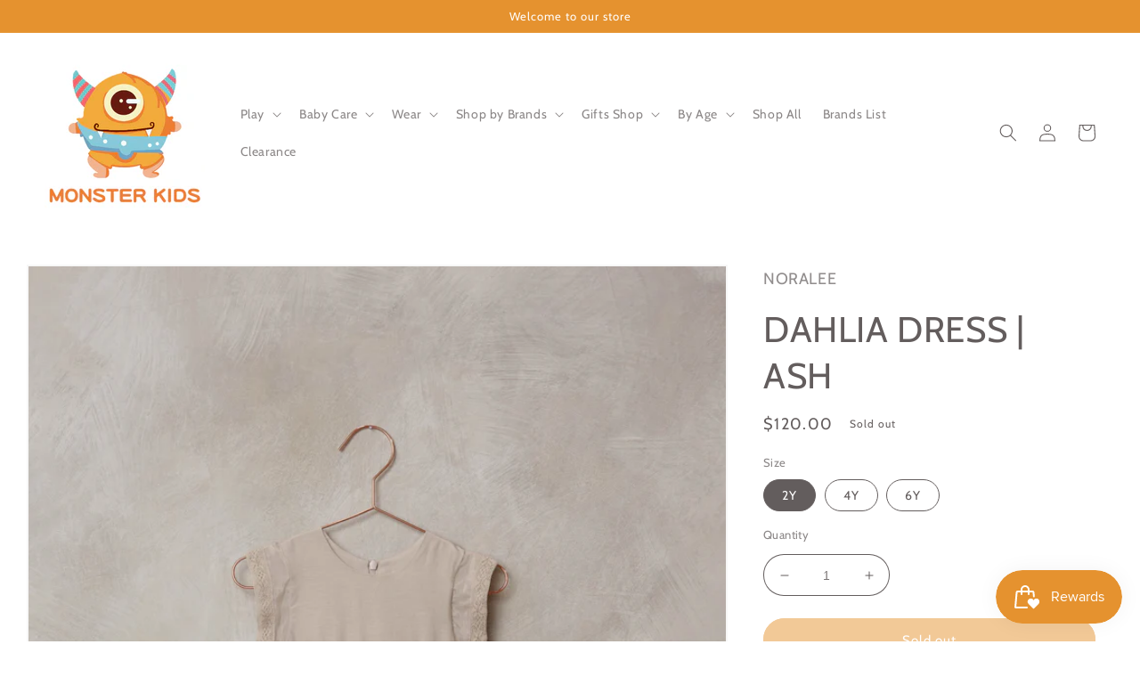

--- FILE ---
content_type: text/html; charset=utf-8
request_url: https://monsterkidsus.com/products/dahlia-dress-ash
body_size: 36390
content:
<!doctype html>
<html class="no-js" lang="en">
  <head>
    <meta charset="utf-8">
    <meta http-equiv="X-UA-Compatible" content="IE=edge">
    <meta name="viewport" content="width=device-width,initial-scale=1">
    <meta name="theme-color" content="">
    <link rel="canonical" href="https://monsterkidsus.com/products/dahlia-dress-ash">
    <link rel="preconnect" href="https://cdn.shopify.com" crossorigin><link rel="icon" type="image/png" href="//monsterkidsus.com/cdn/shop/files/2021-05-11_151106.png?crop=center&height=32&v=1620763936&width=32"><link rel="preconnect" href="https://fonts.shopifycdn.com" crossorigin><title>
      DAHLIA DRESS | ASH
 &ndash; MONSTER KIDS TOYS &amp; GIFTS</title>

    
      <meta name="description" content="This sweet silhouette creates an elegant, yet simple vintage-inspired design. It has lace detailing on the cap sleeves and a beautiful full skirt.  A ruched waistline that leads into a stunning tie bow, finished off with a back zip closure making it a perfect fit. This is the perfect flower girl dress, all eyes will be">
    

    

<meta property="og:site_name" content="MONSTER KIDS TOYS &amp; GIFTS">
<meta property="og:url" content="https://monsterkidsus.com/products/dahlia-dress-ash">
<meta property="og:title" content="DAHLIA DRESS | ASH">
<meta property="og:type" content="product">
<meta property="og:description" content="This sweet silhouette creates an elegant, yet simple vintage-inspired design. It has lace detailing on the cap sleeves and a beautiful full skirt.  A ruched waistline that leads into a stunning tie bow, finished off with a back zip closure making it a perfect fit. This is the perfect flower girl dress, all eyes will be"><meta property="og:image" content="http://monsterkidsus.com/cdn/shop/products/NL051HA-ASH-1_5000x_846350aa-079e-4798-958f-7f1264b735db.jpg?v=1653343093">
  <meta property="og:image:secure_url" content="https://monsterkidsus.com/cdn/shop/products/NL051HA-ASH-1_5000x_846350aa-079e-4798-958f-7f1264b735db.jpg?v=1653343093">
  <meta property="og:image:width" content="3586">
  <meta property="og:image:height" content="4483"><meta property="og:price:amount" content="72.00">
  <meta property="og:price:currency" content="USD"><meta name="twitter:card" content="summary_large_image">
<meta name="twitter:title" content="DAHLIA DRESS | ASH">
<meta name="twitter:description" content="This sweet silhouette creates an elegant, yet simple vintage-inspired design. It has lace detailing on the cap sleeves and a beautiful full skirt.  A ruched waistline that leads into a stunning tie bow, finished off with a back zip closure making it a perfect fit. This is the perfect flower girl dress, all eyes will be">


    <script src="//monsterkidsus.com/cdn/shop/t/5/assets/global.js?v=135116476141006970691649364133" defer="defer"></script>
    <script>window.performance && window.performance.mark && window.performance.mark('shopify.content_for_header.start');</script><meta id="shopify-digital-wallet" name="shopify-digital-wallet" content="/27984756810/digital_wallets/dialog">
<meta name="shopify-checkout-api-token" content="ff38133eb3f0eeac368463f1ca0a2fe1">
<link rel="alternate" type="application/json+oembed" href="https://monsterkidsus.com/products/dahlia-dress-ash.oembed">
<script async="async" src="/checkouts/internal/preloads.js?locale=en-US"></script>
<link rel="preconnect" href="https://shop.app" crossorigin="anonymous">
<script async="async" src="https://shop.app/checkouts/internal/preloads.js?locale=en-US&shop_id=27984756810" crossorigin="anonymous"></script>
<script id="apple-pay-shop-capabilities" type="application/json">{"shopId":27984756810,"countryCode":"US","currencyCode":"USD","merchantCapabilities":["supports3DS"],"merchantId":"gid:\/\/shopify\/Shop\/27984756810","merchantName":"MONSTER KIDS TOYS \u0026 GIFTS","requiredBillingContactFields":["postalAddress","email"],"requiredShippingContactFields":["postalAddress","email"],"shippingType":"shipping","supportedNetworks":["visa","masterCard","amex","discover","elo","jcb"],"total":{"type":"pending","label":"MONSTER KIDS TOYS \u0026 GIFTS","amount":"1.00"},"shopifyPaymentsEnabled":true,"supportsSubscriptions":true}</script>
<script id="shopify-features" type="application/json">{"accessToken":"ff38133eb3f0eeac368463f1ca0a2fe1","betas":["rich-media-storefront-analytics"],"domain":"monsterkidsus.com","predictiveSearch":true,"shopId":27984756810,"locale":"en"}</script>
<script>var Shopify = Shopify || {};
Shopify.shop = "monsterkidsus.myshopify.com";
Shopify.locale = "en";
Shopify.currency = {"active":"USD","rate":"1.0"};
Shopify.country = "US";
Shopify.theme = {"name":"Dawn","id":123773386888,"schema_name":"Dawn","schema_version":"4.0.0","theme_store_id":887,"role":"main"};
Shopify.theme.handle = "null";
Shopify.theme.style = {"id":null,"handle":null};
Shopify.cdnHost = "monsterkidsus.com/cdn";
Shopify.routes = Shopify.routes || {};
Shopify.routes.root = "/";</script>
<script type="module">!function(o){(o.Shopify=o.Shopify||{}).modules=!0}(window);</script>
<script>!function(o){function n(){var o=[];function n(){o.push(Array.prototype.slice.apply(arguments))}return n.q=o,n}var t=o.Shopify=o.Shopify||{};t.loadFeatures=n(),t.autoloadFeatures=n()}(window);</script>
<script>
  window.ShopifyPay = window.ShopifyPay || {};
  window.ShopifyPay.apiHost = "shop.app\/pay";
  window.ShopifyPay.redirectState = null;
</script>
<script id="shop-js-analytics" type="application/json">{"pageType":"product"}</script>
<script defer="defer" async type="module" src="//monsterkidsus.com/cdn/shopifycloud/shop-js/modules/v2/client.init-shop-cart-sync_BN7fPSNr.en.esm.js"></script>
<script defer="defer" async type="module" src="//monsterkidsus.com/cdn/shopifycloud/shop-js/modules/v2/chunk.common_Cbph3Kss.esm.js"></script>
<script defer="defer" async type="module" src="//monsterkidsus.com/cdn/shopifycloud/shop-js/modules/v2/chunk.modal_DKumMAJ1.esm.js"></script>
<script type="module">
  await import("//monsterkidsus.com/cdn/shopifycloud/shop-js/modules/v2/client.init-shop-cart-sync_BN7fPSNr.en.esm.js");
await import("//monsterkidsus.com/cdn/shopifycloud/shop-js/modules/v2/chunk.common_Cbph3Kss.esm.js");
await import("//monsterkidsus.com/cdn/shopifycloud/shop-js/modules/v2/chunk.modal_DKumMAJ1.esm.js");

  window.Shopify.SignInWithShop?.initShopCartSync?.({"fedCMEnabled":true,"windoidEnabled":true});

</script>
<script>
  window.Shopify = window.Shopify || {};
  if (!window.Shopify.featureAssets) window.Shopify.featureAssets = {};
  window.Shopify.featureAssets['shop-js'] = {"shop-cart-sync":["modules/v2/client.shop-cart-sync_CJVUk8Jm.en.esm.js","modules/v2/chunk.common_Cbph3Kss.esm.js","modules/v2/chunk.modal_DKumMAJ1.esm.js"],"init-fed-cm":["modules/v2/client.init-fed-cm_7Fvt41F4.en.esm.js","modules/v2/chunk.common_Cbph3Kss.esm.js","modules/v2/chunk.modal_DKumMAJ1.esm.js"],"init-shop-email-lookup-coordinator":["modules/v2/client.init-shop-email-lookup-coordinator_Cc088_bR.en.esm.js","modules/v2/chunk.common_Cbph3Kss.esm.js","modules/v2/chunk.modal_DKumMAJ1.esm.js"],"init-windoid":["modules/v2/client.init-windoid_hPopwJRj.en.esm.js","modules/v2/chunk.common_Cbph3Kss.esm.js","modules/v2/chunk.modal_DKumMAJ1.esm.js"],"shop-button":["modules/v2/client.shop-button_B0jaPSNF.en.esm.js","modules/v2/chunk.common_Cbph3Kss.esm.js","modules/v2/chunk.modal_DKumMAJ1.esm.js"],"shop-cash-offers":["modules/v2/client.shop-cash-offers_DPIskqss.en.esm.js","modules/v2/chunk.common_Cbph3Kss.esm.js","modules/v2/chunk.modal_DKumMAJ1.esm.js"],"shop-toast-manager":["modules/v2/client.shop-toast-manager_CK7RT69O.en.esm.js","modules/v2/chunk.common_Cbph3Kss.esm.js","modules/v2/chunk.modal_DKumMAJ1.esm.js"],"init-shop-cart-sync":["modules/v2/client.init-shop-cart-sync_BN7fPSNr.en.esm.js","modules/v2/chunk.common_Cbph3Kss.esm.js","modules/v2/chunk.modal_DKumMAJ1.esm.js"],"init-customer-accounts-sign-up":["modules/v2/client.init-customer-accounts-sign-up_CfPf4CXf.en.esm.js","modules/v2/client.shop-login-button_DeIztwXF.en.esm.js","modules/v2/chunk.common_Cbph3Kss.esm.js","modules/v2/chunk.modal_DKumMAJ1.esm.js"],"pay-button":["modules/v2/client.pay-button_CgIwFSYN.en.esm.js","modules/v2/chunk.common_Cbph3Kss.esm.js","modules/v2/chunk.modal_DKumMAJ1.esm.js"],"init-customer-accounts":["modules/v2/client.init-customer-accounts_DQ3x16JI.en.esm.js","modules/v2/client.shop-login-button_DeIztwXF.en.esm.js","modules/v2/chunk.common_Cbph3Kss.esm.js","modules/v2/chunk.modal_DKumMAJ1.esm.js"],"avatar":["modules/v2/client.avatar_BTnouDA3.en.esm.js"],"init-shop-for-new-customer-accounts":["modules/v2/client.init-shop-for-new-customer-accounts_CsZy_esa.en.esm.js","modules/v2/client.shop-login-button_DeIztwXF.en.esm.js","modules/v2/chunk.common_Cbph3Kss.esm.js","modules/v2/chunk.modal_DKumMAJ1.esm.js"],"shop-follow-button":["modules/v2/client.shop-follow-button_BRMJjgGd.en.esm.js","modules/v2/chunk.common_Cbph3Kss.esm.js","modules/v2/chunk.modal_DKumMAJ1.esm.js"],"checkout-modal":["modules/v2/client.checkout-modal_B9Drz_yf.en.esm.js","modules/v2/chunk.common_Cbph3Kss.esm.js","modules/v2/chunk.modal_DKumMAJ1.esm.js"],"shop-login-button":["modules/v2/client.shop-login-button_DeIztwXF.en.esm.js","modules/v2/chunk.common_Cbph3Kss.esm.js","modules/v2/chunk.modal_DKumMAJ1.esm.js"],"lead-capture":["modules/v2/client.lead-capture_DXYzFM3R.en.esm.js","modules/v2/chunk.common_Cbph3Kss.esm.js","modules/v2/chunk.modal_DKumMAJ1.esm.js"],"shop-login":["modules/v2/client.shop-login_CA5pJqmO.en.esm.js","modules/v2/chunk.common_Cbph3Kss.esm.js","modules/v2/chunk.modal_DKumMAJ1.esm.js"],"payment-terms":["modules/v2/client.payment-terms_BxzfvcZJ.en.esm.js","modules/v2/chunk.common_Cbph3Kss.esm.js","modules/v2/chunk.modal_DKumMAJ1.esm.js"]};
</script>
<script>(function() {
  var isLoaded = false;
  function asyncLoad() {
    if (isLoaded) return;
    isLoaded = true;
    var urls = ["https:\/\/js.smile.io\/v1\/smile-shopify.js?shop=monsterkidsus.myshopify.com"];
    for (var i = 0; i < urls.length; i++) {
      var s = document.createElement('script');
      s.type = 'text/javascript';
      s.async = true;
      s.src = urls[i];
      var x = document.getElementsByTagName('script')[0];
      x.parentNode.insertBefore(s, x);
    }
  };
  if(window.attachEvent) {
    window.attachEvent('onload', asyncLoad);
  } else {
    window.addEventListener('load', asyncLoad, false);
  }
})();</script>
<script id="__st">var __st={"a":27984756810,"offset":-21600,"reqid":"25f86181-635e-4b9e-affa-5274a923651c-1769897273","pageurl":"monsterkidsus.com\/products\/dahlia-dress-ash","u":"1c7f82a88b86","p":"product","rtyp":"product","rid":6902910812296};</script>
<script>window.ShopifyPaypalV4VisibilityTracking = true;</script>
<script id="captcha-bootstrap">!function(){'use strict';const t='contact',e='account',n='new_comment',o=[[t,t],['blogs',n],['comments',n],[t,'customer']],c=[[e,'customer_login'],[e,'guest_login'],[e,'recover_customer_password'],[e,'create_customer']],r=t=>t.map((([t,e])=>`form[action*='/${t}']:not([data-nocaptcha='true']) input[name='form_type'][value='${e}']`)).join(','),a=t=>()=>t?[...document.querySelectorAll(t)].map((t=>t.form)):[];function s(){const t=[...o],e=r(t);return a(e)}const i='password',u='form_key',d=['recaptcha-v3-token','g-recaptcha-response','h-captcha-response',i],f=()=>{try{return window.sessionStorage}catch{return}},m='__shopify_v',_=t=>t.elements[u];function p(t,e,n=!1){try{const o=window.sessionStorage,c=JSON.parse(o.getItem(e)),{data:r}=function(t){const{data:e,action:n}=t;return t[m]||n?{data:e,action:n}:{data:t,action:n}}(c);for(const[e,n]of Object.entries(r))t.elements[e]&&(t.elements[e].value=n);n&&o.removeItem(e)}catch(o){console.error('form repopulation failed',{error:o})}}const l='form_type',E='cptcha';function T(t){t.dataset[E]=!0}const w=window,h=w.document,L='Shopify',v='ce_forms',y='captcha';let A=!1;((t,e)=>{const n=(g='f06e6c50-85a8-45c8-87d0-21a2b65856fe',I='https://cdn.shopify.com/shopifycloud/storefront-forms-hcaptcha/ce_storefront_forms_captcha_hcaptcha.v1.5.2.iife.js',D={infoText:'Protected by hCaptcha',privacyText:'Privacy',termsText:'Terms'},(t,e,n)=>{const o=w[L][v],c=o.bindForm;if(c)return c(t,g,e,D).then(n);var r;o.q.push([[t,g,e,D],n]),r=I,A||(h.body.append(Object.assign(h.createElement('script'),{id:'captcha-provider',async:!0,src:r})),A=!0)});var g,I,D;w[L]=w[L]||{},w[L][v]=w[L][v]||{},w[L][v].q=[],w[L][y]=w[L][y]||{},w[L][y].protect=function(t,e){n(t,void 0,e),T(t)},Object.freeze(w[L][y]),function(t,e,n,w,h,L){const[v,y,A,g]=function(t,e,n){const i=e?o:[],u=t?c:[],d=[...i,...u],f=r(d),m=r(i),_=r(d.filter((([t,e])=>n.includes(e))));return[a(f),a(m),a(_),s()]}(w,h,L),I=t=>{const e=t.target;return e instanceof HTMLFormElement?e:e&&e.form},D=t=>v().includes(t);t.addEventListener('submit',(t=>{const e=I(t);if(!e)return;const n=D(e)&&!e.dataset.hcaptchaBound&&!e.dataset.recaptchaBound,o=_(e),c=g().includes(e)&&(!o||!o.value);(n||c)&&t.preventDefault(),c&&!n&&(function(t){try{if(!f())return;!function(t){const e=f();if(!e)return;const n=_(t);if(!n)return;const o=n.value;o&&e.removeItem(o)}(t);const e=Array.from(Array(32),(()=>Math.random().toString(36)[2])).join('');!function(t,e){_(t)||t.append(Object.assign(document.createElement('input'),{type:'hidden',name:u})),t.elements[u].value=e}(t,e),function(t,e){const n=f();if(!n)return;const o=[...t.querySelectorAll(`input[type='${i}']`)].map((({name:t})=>t)),c=[...d,...o],r={};for(const[a,s]of new FormData(t).entries())c.includes(a)||(r[a]=s);n.setItem(e,JSON.stringify({[m]:1,action:t.action,data:r}))}(t,e)}catch(e){console.error('failed to persist form',e)}}(e),e.submit())}));const S=(t,e)=>{t&&!t.dataset[E]&&(n(t,e.some((e=>e===t))),T(t))};for(const o of['focusin','change'])t.addEventListener(o,(t=>{const e=I(t);D(e)&&S(e,y())}));const B=e.get('form_key'),M=e.get(l),P=B&&M;t.addEventListener('DOMContentLoaded',(()=>{const t=y();if(P)for(const e of t)e.elements[l].value===M&&p(e,B);[...new Set([...A(),...v().filter((t=>'true'===t.dataset.shopifyCaptcha))])].forEach((e=>S(e,t)))}))}(h,new URLSearchParams(w.location.search),n,t,e,['guest_login'])})(!0,!0)}();</script>
<script integrity="sha256-4kQ18oKyAcykRKYeNunJcIwy7WH5gtpwJnB7kiuLZ1E=" data-source-attribution="shopify.loadfeatures" defer="defer" src="//monsterkidsus.com/cdn/shopifycloud/storefront/assets/storefront/load_feature-a0a9edcb.js" crossorigin="anonymous"></script>
<script crossorigin="anonymous" defer="defer" src="//monsterkidsus.com/cdn/shopifycloud/storefront/assets/shopify_pay/storefront-65b4c6d7.js?v=20250812"></script>
<script data-source-attribution="shopify.dynamic_checkout.dynamic.init">var Shopify=Shopify||{};Shopify.PaymentButton=Shopify.PaymentButton||{isStorefrontPortableWallets:!0,init:function(){window.Shopify.PaymentButton.init=function(){};var t=document.createElement("script");t.src="https://monsterkidsus.com/cdn/shopifycloud/portable-wallets/latest/portable-wallets.en.js",t.type="module",document.head.appendChild(t)}};
</script>
<script data-source-attribution="shopify.dynamic_checkout.buyer_consent">
  function portableWalletsHideBuyerConsent(e){var t=document.getElementById("shopify-buyer-consent"),n=document.getElementById("shopify-subscription-policy-button");t&&n&&(t.classList.add("hidden"),t.setAttribute("aria-hidden","true"),n.removeEventListener("click",e))}function portableWalletsShowBuyerConsent(e){var t=document.getElementById("shopify-buyer-consent"),n=document.getElementById("shopify-subscription-policy-button");t&&n&&(t.classList.remove("hidden"),t.removeAttribute("aria-hidden"),n.addEventListener("click",e))}window.Shopify?.PaymentButton&&(window.Shopify.PaymentButton.hideBuyerConsent=portableWalletsHideBuyerConsent,window.Shopify.PaymentButton.showBuyerConsent=portableWalletsShowBuyerConsent);
</script>
<script data-source-attribution="shopify.dynamic_checkout.cart.bootstrap">document.addEventListener("DOMContentLoaded",(function(){function t(){return document.querySelector("shopify-accelerated-checkout-cart, shopify-accelerated-checkout")}if(t())Shopify.PaymentButton.init();else{new MutationObserver((function(e,n){t()&&(Shopify.PaymentButton.init(),n.disconnect())})).observe(document.body,{childList:!0,subtree:!0})}}));
</script>
<link id="shopify-accelerated-checkout-styles" rel="stylesheet" media="screen" href="https://monsterkidsus.com/cdn/shopifycloud/portable-wallets/latest/accelerated-checkout-backwards-compat.css" crossorigin="anonymous">
<style id="shopify-accelerated-checkout-cart">
        #shopify-buyer-consent {
  margin-top: 1em;
  display: inline-block;
  width: 100%;
}

#shopify-buyer-consent.hidden {
  display: none;
}

#shopify-subscription-policy-button {
  background: none;
  border: none;
  padding: 0;
  text-decoration: underline;
  font-size: inherit;
  cursor: pointer;
}

#shopify-subscription-policy-button::before {
  box-shadow: none;
}

      </style>
<script id="sections-script" data-sections="main-product,product-recommendations,header,footer" defer="defer" src="//monsterkidsus.com/cdn/shop/t/5/compiled_assets/scripts.js?v=1973"></script>
<script>window.performance && window.performance.mark && window.performance.mark('shopify.content_for_header.end');</script>


    <style data-shopify>
      @font-face {
  font-family: Cabin;
  font-weight: 400;
  font-style: normal;
  font-display: swap;
  src: url("//monsterkidsus.com/cdn/fonts/cabin/cabin_n4.cefc6494a78f87584a6f312fea532919154f66fe.woff2") format("woff2"),
       url("//monsterkidsus.com/cdn/fonts/cabin/cabin_n4.8c16611b00f59d27f4b27ce4328dfe514ce77517.woff") format("woff");
}

      @font-face {
  font-family: Cabin;
  font-weight: 700;
  font-style: normal;
  font-display: swap;
  src: url("//monsterkidsus.com/cdn/fonts/cabin/cabin_n7.255204a342bfdbc9ae2017bd4e6a90f8dbb2f561.woff2") format("woff2"),
       url("//monsterkidsus.com/cdn/fonts/cabin/cabin_n7.e2afa22a0d0f4b64da3569c990897429d40ff5c0.woff") format("woff");
}

      @font-face {
  font-family: Cabin;
  font-weight: 400;
  font-style: italic;
  font-display: swap;
  src: url("//monsterkidsus.com/cdn/fonts/cabin/cabin_i4.d89c1b32b09ecbc46c12781fcf7b2085f17c0be9.woff2") format("woff2"),
       url("//monsterkidsus.com/cdn/fonts/cabin/cabin_i4.0a521b11d0b69adfc41e22a263eec7c02aecfe99.woff") format("woff");
}

      @font-face {
  font-family: Cabin;
  font-weight: 700;
  font-style: italic;
  font-display: swap;
  src: url("//monsterkidsus.com/cdn/fonts/cabin/cabin_i7.ef2404c08a493e7ccbc92d8c39adf683f40e1fb5.woff2") format("woff2"),
       url("//monsterkidsus.com/cdn/fonts/cabin/cabin_i7.480421791818000fc8a5d4134822321b5d7964f8.woff") format("woff");
}

      @font-face {
  font-family: Cabin;
  font-weight: 400;
  font-style: normal;
  font-display: swap;
  src: url("//monsterkidsus.com/cdn/fonts/cabin/cabin_n4.cefc6494a78f87584a6f312fea532919154f66fe.woff2") format("woff2"),
       url("//monsterkidsus.com/cdn/fonts/cabin/cabin_n4.8c16611b00f59d27f4b27ce4328dfe514ce77517.woff") format("woff");
}


      :root {
        --font-body-family: Cabin, sans-serif;
        --font-body-style: normal;
        --font-body-weight: 400;

        --font-heading-family: Cabin, sans-serif;
        --font-heading-style: normal;
        --font-heading-weight: 400;

        --font-body-scale: 1.0;
        --font-heading-scale: 1.0;

        --color-base-text: 99, 93, 93;
        --color-shadow: 99, 93, 93;
        --color-base-background-1: 255, 255, 255;
        --color-base-background-2: 229, 146, 47;
        --color-base-solid-button-labels: 255, 255, 255;
        --color-base-outline-button-labels: 229, 146, 47;
        --color-base-accent-1: 229, 146, 47;
        --color-base-accent-2: 229, 146, 47;
        --payment-terms-background-color: #ffffff;

        --gradient-base-background-1: #ffffff;
        --gradient-base-background-2: #e5922f;
        --gradient-base-accent-1: #e5922f;
        --gradient-base-accent-2: #e5922f;

        --media-padding: px;
        --media-border-opacity: 0.05;
        --media-border-width: 2px;
        --media-radius: 0px;
        --media-shadow-opacity: 0.0;
        --media-shadow-horizontal-offset: 0px;
        --media-shadow-vertical-offset: 4px;
        --media-shadow-blur-radius: 5px;

        --page-width: 130rem;
        --page-width-margin: 0rem;

        --card-image-padding: 0.0rem;
        --card-corner-radius: 0.0rem;
        --card-text-alignment: left;
        --card-border-width: 0.0rem;
        --card-border-opacity: 0.1;
        --card-shadow-opacity: 0.0;
        --card-shadow-horizontal-offset: 0.0rem;
        --card-shadow-vertical-offset: 0.4rem;
        --card-shadow-blur-radius: 0.5rem;

        --badge-corner-radius: 4.0rem;

        --popup-border-width: 1px;
        --popup-border-opacity: 0.1;
        --popup-corner-radius: 0px;
        --popup-shadow-opacity: 0.0;
        --popup-shadow-horizontal-offset: 0px;
        --popup-shadow-vertical-offset: 4px;
        --popup-shadow-blur-radius: 5px;

        --drawer-border-width: 1px;
        --drawer-border-opacity: 0.1;
        --drawer-shadow-opacity: 0.0;
        --drawer-shadow-horizontal-offset: 0px;
        --drawer-shadow-vertical-offset: 4px;
        --drawer-shadow-blur-radius: 5px;

        --spacing-sections-desktop: 100px;
        --spacing-sections-mobile: 70px;

        --grid-desktop-vertical-spacing: 4px;
        --grid-desktop-horizontal-spacing: 40px;
        --grid-mobile-vertical-spacing: 2px;
        --grid-mobile-horizontal-spacing: 20px;

        --text-boxes-border-opacity: 0.1;
        --text-boxes-border-width: 0px;
        --text-boxes-radius: 0px;
        --text-boxes-shadow-opacity: 0.0;
        --text-boxes-shadow-horizontal-offset: 0px;
        --text-boxes-shadow-vertical-offset: 4px;
        --text-boxes-shadow-blur-radius: 5px;

        --buttons-radius: 40px;
        --buttons-radius-outset: 42px;
        --buttons-border-width: 2px;
        --buttons-border-opacity: 1.0;
        --buttons-shadow-opacity: 0.0;
        --buttons-shadow-horizontal-offset: -12px;
        --buttons-shadow-vertical-offset: -12px;
        --buttons-shadow-blur-radius: 0px;
        --buttons-border-offset: 0.3px;

        --inputs-radius: 40px;
        --inputs-border-width: 1px;
        --inputs-border-opacity: 1.0;
        --inputs-shadow-opacity: 0.0;
        --inputs-shadow-horizontal-offset: -12px;
        --inputs-margin-offset: 0px;
        --inputs-shadow-vertical-offset: -12px;
        --inputs-shadow-blur-radius: 0px;
        --inputs-radius-outset: 41px;

        --variant-pills-radius: 40px;
        --variant-pills-border-width: 1px;
        --variant-pills-border-opacity: 1.0;
        --variant-pills-shadow-opacity: 0.0;
        --variant-pills-shadow-horizontal-offset: -12px;
        --variant-pills-shadow-vertical-offset: -12px;
        --variant-pills-shadow-blur-radius: 0px;
      }

      *,
      *::before,
      *::after {
        box-sizing: inherit;
      }

      html {
        box-sizing: border-box;
        font-size: calc(var(--font-body-scale) * 62.5%);
        height: 100%;
      }

      body {
        display: grid;
        grid-template-rows: auto auto 1fr auto;
        grid-template-columns: 100%;
        min-height: 100%;
        margin: 0;
        font-size: 1.5rem;
        letter-spacing: 0.06rem;
        line-height: calc(1 + 0.8 / var(--font-body-scale));
        font-family: var(--font-body-family);
        font-style: var(--font-body-style);
        font-weight: var(--font-body-weight);
      }

      @media screen and (min-width: 750px) {
        body {
          font-size: 1.6rem;
        }
      }
    </style>

    <link href="//monsterkidsus.com/cdn/shop/t/5/assets/base.css?v=144997082486365258741649364146" rel="stylesheet" type="text/css" media="all" />
<link rel="preload" as="font" href="//monsterkidsus.com/cdn/fonts/cabin/cabin_n4.cefc6494a78f87584a6f312fea532919154f66fe.woff2" type="font/woff2" crossorigin><link rel="preload" as="font" href="//monsterkidsus.com/cdn/fonts/cabin/cabin_n4.cefc6494a78f87584a6f312fea532919154f66fe.woff2" type="font/woff2" crossorigin><link rel="stylesheet" href="//monsterkidsus.com/cdn/shop/t/5/assets/component-predictive-search.css?v=165644661289088488651649364129" media="print" onload="this.media='all'"><script>document.documentElement.className = document.documentElement.className.replace('no-js', 'js');
    if (Shopify.designMode) {
      document.documentElement.classList.add('shopify-design-mode');
    }
    </script>
  <script type="text/javascript">
  //BOOSTER APPS COMMON JS CODE
  window.BoosterApps = window.BoosterApps || {};
  window.BoosterApps.common = window.BoosterApps.common || {};
  window.BoosterApps.common.shop = {
    permanent_domain: 'monsterkidsus.myshopify.com',
    currency: "USD",
    money_format: "${{amount}}",
    id: 27984756810
  };
  

  window.BoosterApps.common.template = 'product';
  window.BoosterApps.common.cart = {};
  window.BoosterApps.common.vapid_public_key = "BJuXCmrtTK335SuczdNVYrGVtP_WXn4jImChm49st7K7z7e8gxSZUKk4DhUpk8j2Xpiw5G4-ylNbMKLlKkUEU98=";
  window.BoosterApps.global_config = {"asset_urls":{"loy":{"init_js":"https:\/\/cdn.shopify.com\/s\/files\/1\/0194\/1736\/6592\/t\/1\/assets\/ba_loy_init.js?v=1657206274","widget_js":"https:\/\/cdn.shopify.com\/s\/files\/1\/0194\/1736\/6592\/t\/1\/assets\/ba_loy_widget.js?v=1657206278","widget_css":"https:\/\/cdn.shopify.com\/s\/files\/1\/0194\/1736\/6592\/t\/1\/assets\/ba_loy_widget.css?v=1630424861","page_init_js":"https:\/\/cdn.shopify.com\/s\/files\/1\/0194\/1736\/6592\/t\/1\/assets\/ba_loy_page_init.js?v=1657206281","page_widget_js":"https:\/\/cdn.shopify.com\/s\/files\/1\/0194\/1736\/6592\/t\/1\/assets\/ba_loy_page_widget.js?v=1657206285","page_widget_css":"https:\/\/cdn.shopify.com\/s\/files\/1\/0194\/1736\/6592\/t\/1\/assets\/ba_loy_page.css?v=1651010375","page_preview_js":"\/assets\/msg\/loy_page_preview.js"},"rev":{"init_js":"https:\/\/cdn.shopify.com\/s\/files\/1\/0194\/1736\/6592\/t\/1\/assets\/ba_rev_init.js?v=1647222558","widget_js":"https:\/\/cdn.shopify.com\/s\/files\/1\/0194\/1736\/6592\/t\/1\/assets\/ba_rev_widget.js?v=1647222560","modal_js":"https:\/\/cdn.shopify.com\/s\/files\/1\/0194\/1736\/6592\/t\/1\/assets\/ba_rev_modal.js?v=1647222563","widget_css":"https:\/\/cdn.shopify.com\/s\/files\/1\/0194\/1736\/6592\/t\/1\/assets\/ba_rev_widget.css?v=1645997529","modal_css":"https:\/\/cdn.shopify.com\/s\/files\/1\/0194\/1736\/6592\/t\/1\/assets\/ba_rev_modal.css?v=1646955477"},"pu":{"init_js":"https:\/\/cdn.shopify.com\/s\/files\/1\/0194\/1736\/6592\/t\/1\/assets\/ba_pu_init.js?v=1635877170"},"bis":{"init_js":"https:\/\/cdn.shopify.com\/s\/files\/1\/0194\/1736\/6592\/t\/1\/assets\/ba_bis_init.js?v=1633795418","modal_js":"https:\/\/cdn.shopify.com\/s\/files\/1\/0194\/1736\/6592\/t\/1\/assets\/ba_bis_modal.js?v=1633795421","modal_css":"https:\/\/cdn.shopify.com\/s\/files\/1\/0194\/1736\/6592\/t\/1\/assets\/ba_bis_modal.css?v=1620346071"},"widgets":{"init_js":"https:\/\/cdn.shopify.com\/s\/files\/1\/0194\/1736\/6592\/t\/1\/assets\/ba_widget_init.js?v=1654723617","modal_js":"https:\/\/cdn.shopify.com\/s\/files\/1\/0194\/1736\/6592\/t\/1\/assets\/ba_widget_modal.js?v=1654723620","modal_css":"https:\/\/cdn.shopify.com\/s\/files\/1\/0194\/1736\/6592\/t\/1\/assets\/ba_widget_modal.css?v=1654723622"},"forms":{"init_js":"https:\/\/cdn.shopify.com\/s\/files\/1\/0194\/1736\/6592\/t\/1\/assets\/ba_forms_init.js?v=1657206288","widget_js":"https:\/\/cdn.shopify.com\/s\/files\/1\/0194\/1736\/6592\/t\/1\/assets\/ba_forms_widget.js?v=1657206291","forms_css":"https:\/\/cdn.shopify.com\/s\/files\/1\/0194\/1736\/6592\/t\/1\/assets\/ba_forms.css?v=1654711758"},"global":{"helper_js":"https:\/\/cdn.shopify.com\/s\/files\/1\/0194\/1736\/6592\/t\/1\/assets\/ba_tracking.js?v=1637601969"}},"proxy_paths":{"loy":"\/apps\/ba-loy","app_metrics":"\/apps\/ba-loy\/app_metrics","push_subscription":"\/apps\/ba-loy\/push"},"aat":["loy"],"pv":false,"sts":false,"bam":false,"base_money_format":"${{amount}}"};

    window.BoosterApps.loy_config = {"brand_theme_settings":{"button_bg":"#e5922f","header_bg":"#e5922f","desc_color":"#737376","icon_color":"#3a3a3a","link_color":"#e5922f","visibility":"both","cards_shape":"rounded","hide_widget":"false","launcher_bg":"#e5922f","title_color":"#212b36","banner_image":"","inputs_shape":"rounded","buttons_shape":"rounded","primary_color":"#e5922f","launcher_shape":"circle","container_shape":"rounded","mobile_placement":"right","button_text_color":"#fff","desktop_placement":"right","header_text_color":"#fff","launcher_text_color":"#ffffff","mobile_side_spacing":"20","desktop_side_spacing":"20","visibility_condition":"","mobile_bottom_spacing":"20","desktop_bottom_spacing":"20"},"launcher_style_settings":{"mobile_icon":"star","mobile_text":"Rewards","desktop_icon":"star","desktop_text":"Rewards","mobile_layout":"icon_with_text","desktop_layout":"icon_with_text","mobile_launcher_icon":null,"desktop_launcher_icon":null},"points_program_enabled":true,"referral_program_enabled":true,"vip_program_enabled":false,"vip_program_tier_type":"points_earned","vip_program_period":"lifetime","brand_panel_settings":{"visitor_header_caption":"Join now and unlock awesome rewards","visitor_header_title":"🏆 Rewards Program","acct_creation_title":"Join and Earn Rewards","acct_creation_desc":"Get rewarded for being an awesome customer","acct_creation_sign_in":"Already a member?","acct_creation_btn":"Start Earning","visitor_point_header":"Earn Points","visitor_point_desc":"Earn points and turn these into rewards!","member_header_caption":"Your points","member_header_title":"{points}","member_point_header":"Points","member_point_desc":"Earn points and turn these into rewards!","general_ways_to_earn":"Ways to earn","general_ways_to_redeem":"Ways to redeem","general_sign_in":"Sign in","general_sign_up":"Sign up","general_signed_up":"signed up","general_no_rewards_yet":"No rewards yet","general_your_rewards_will_show_here":"Your rewards will show here.","general_past_rewards":"Past rewards","general_go_back":"Go back","general_your_rewards":"Your rewards","general_upcoming_reward":"Upcoming reward","general_redeem":"Redeem","general_redeemed_a_reward":"Redeemed a Reward","general_loyalty_program_and_rewards":"Loyalty Program \u0026 Rewards","general_you_have":"You have","general_you_have_points":"You have {{points}} points","general_click_to_see_more":"View My Rewards Account","general_rewards":"Rewards","general_reward":"reward","general_manual_points_adjust":"manual points adjustment","general_add_points_default_note":"Points awarded by points import","general_points_for_judgeme_review":"JudgeMe review","general_reset_removal_default_note":"Existing points removed for points reset from import","general_reset_new_balance_default_note":"Points reset to new balance by points import","general_refund_points":"Points refunded","general_use_discount_code":"Use this discount code on your next order!","general_apply_code":"Apply code","general_add_product_to_cart":"Add product to cart","general_spend":"you spend","general_spent":"Spent","general_points":"Points","general_point":"Point","general_discount_amount_coupon":"${{discount_amount}} off coupon","general_discount_amount":"points for ${{discount_amount}} off","general_no_points_yet":"No Points yet","general_no_activity_yet":"No activity yet","general_have_not_earned_points":"You haven't earned any Points yet.","general_place_an_order":"Place an order","general_placed_an_order":"Placed an order","general_points_for_every":"Points for every","general_how_to_earn_points":"How do I earn Points?","general_points_activity":"Points History","general_celebrate_birthday":"Celebrate a birthday","general_celebrate_birthday_past_tense":"Celebrated a birthday","general_birthday_reward":"Celebrate with a reward","general_celebrate_your_birthday":"Let's celebrate your birthday! 🎉 Please give us 30 days notice - otherwise, you'll have to wait another year.","general_edit_date":"Edit Date","general_month":"Month","general_day":"Day","general_enter_valid_date":"Please enter a valid date","general_save_date":"Save date","general_reward_show":"Show","general_share_via_email":"Share via Email","general_share_on":"Share on","general_please_choose_an_option":"Please choose an option from the","general_product_page":"product page","general_by":"by","social_instagram_follow":"Follow on Instagram","social_facebook_like":"Like page on Facebook","social_facebook_share":"Share link on Facebook","social_twitter_follow":"Follow on Twitter","social_twitter_share":"Share link on Twitter","social_instagram_follow_past_tense":"Followed on Instagram","social_facebook_like_past_tense":"Liked a page on Facebook","social_facebook_share_past_tense":"Shared a link on Facebook","social_twitter_follow_past_tense":"Followed on Twitter","social_twitter_share_past_tense":"Shared a link on Twitter","social_follow":"Follow","social_share":"Share","social_like":"Like","referral_complete":"Complete a Referral","referral_complete_past_tense":"Completed a Referral","referral_complete_points":"{{points_amount}} Points for every referral completed","judgeme_review_complete":"Post a product review","judgeme_review_complete_past_tense":"Posted a product review","judgeme_review_complete_points":"{{points_amount}} Points for every review posted","referrals_title":"Referral Program","referrals_visitor_desc":"Refer a friend who makes a purchase and both of you will claim rewards.","referrals_create_account_to_claim_coupon":"Create an Account to claim your coupon","referrals_create_account":"Create an Account","referrals_referred_reward":"They will get","referrals_referrer_reward":"You will get","referrals_call_to_action":"Refer friends and earn","referrals_completed":"referrals completed so far","referrals_share_link":"Share this link with a friend for them to claim the reward","referrals_referral_code":"Your referral link to share","referrals_get_reward":"Get your","referrals_claimed_reward":"Here's your","referrals_claim_reward":"Claim your gift","referrals_email_invite":"Refer friends by email","referrals_email_send":"Send email","referrals_email_to":"To","referrals_email_to_placeholder":"Add a comma-separated list of emails","referrals_email_message":"Message","referrals_email_message_placeholder":"Customize your referral message. The referral link will be automatically added.","referrals_email_your_friend_has_referred_you":"Your friend has referred you to {{shop_name}}","referrals_email_checkout_out_and_claim_reward":"Check out the referral link and claim a free reward.","referrals_invalid_email":"Please enter a valid email address","referrals_no_referrals_yet":"No referrals yet","referrals_your_referrals_show_here":"Your referrals will show here.","referrals_your_referrals":"Your referrals","referrals_status_pending":"pending","referrals_status_completed":"completed","referrals_status_blocked":"blocked","vip_tiers":"VIP Tiers","vip_status":"VIP Status","vip_reward":"VIP reward","vip_tier_desc":"Gain access to exclusive rewards.","vip_reward_earned_via":"Earned via {{vip_tier_name}} tier","vip_tier_no_vip_history":"No VIP membership history yet","vip_tier_vip_history":"VIP History","vip_tier_added_to":"Added to {{tier_name}}","vip_tier_achieved":"Unlocked {{tier_name}}","vip_tier_dropped_to":"Fell to {{tier_name}}","vip_tier_retained_to":"Kept {{tier_name}}","vip_tier_earn_points":"Earn {{points}} Points","vip_tier_spend":"Spend {{amount}}","vip_perks":"Perks","vip_benefits":"Benefits","vip_tier_to_unlock":"to unlock","vip_achieved_until":"Achieved until","vip_you_have_achieved":"You've achieved","vip_tier_on_highest":"You did it! You're on the highest tier 🎉","general_error":"Hmm, something went wrong, please try again shortly","general_redeem_error_min_points":"Did not met minimum points to redeem","general_redeem_error_max_points":"Exceeded maximum points to spend","tos_max_shipping_amount":"Maximum shipping amount of ${{max_shipping_amount}}.","tos_expiry_months":"Expires {{expiry_months}} month(s) after being redeemed.","tos_expiry_at":"Reward expires on {{expiry_date}}.","tos_free_product":"Reward only applies to {{product_name}}","tos_min_order_amount":"Applies to all orders over ${{min_order_amount}}.","tos_apply_to_collection":"Only for products in specific collections."},"widget_css":"#baLoySectionWrapper .ba-loy-bg-color {\n  background-color: #e5922f;\n}\n\n#baLoySectionWrapper .section-panel-wrapper {\n  box-shadow:rgba(0, 0, 0, 0.1) 0px 4px 15px 0px, rgba(0, 0, 0, 0.1) 0px 1px 2px 0px, #e5922f 0px 2px 0px 0px inset;\n}\n\n\n\n\n.header-main, .header-secondary {\n\tcolor: #fff !important;\n}\n.main-default a.sign-in{\n  color: #e5922f !important;\n}\n\n.section-table-piece-detail-items .li-img path {\n  fill: #3a3a3a;\n}\n\n.buttons-icons-detail-image .li-img {\n  fill: #3a3a3a;\n}\n\n#baLoySectionWrapper .loy-button-main{\n    background: #e5922f;\n    color: #fff;\n}\n\n  #baLoySectionWrapper .loy-button-main{\n    color: #fff;\n  }\n\n  #baLoySectionWrapper .main-default, #baLoySectionWrapper div.panel-section .head-title,#baLoySectionWrapper body {\n    color: #212b36;\n  }\n\n  #baLoySectionWrapper .section-panel-wrapper .panel-desc, #baLoySectionWrapper .main-default.sign-in-text{\n    color: #737376;\n  }\n\n  #launcher-wrapper{\n    background: #e5922f;\n  }\n\n\n.ba-loy-namespace .ba-loy-messenger-frame, #launcher-wrapper{\n  right: 20px;\n  left: auto;\n}\n.ba-loy-namespace .ba-loy-messenger-frame {\n  bottom: 90px;\n}\n#launcher-wrapper{\n  bottom: 20px;\n}\n\n.launcher-text{\n  color: #ffffff !important;\n}\n\n#launcher-wrapper .launcher-desktop { display: block; }\n#launcher-wrapper .launcher-mobile  { display: none;  }\n\n@media (max-device-width: 851px) and (orientation: landscape), (max-width: 500px) {\n  .ba-loy-namespace .ba-loy-messenger-frame{\n    height: 100%;\n    min-height: 100%;\n    bottom: 0;\n    right: 0;\n    left: 0;\n    top: 0;\n    width: 100%;\n    border-radius: 0 !important;\n  }\n  #launcher-wrapper.up{\n    display: none;\n  }\n  #launcher-wrapper{\n    right: 20px;\n    left: auto;\n    bottom: 20px;\n  }\n  #launcher-wrapper .launcher-desktop { display: none;  }\n  #launcher-wrapper .launcher-mobile  { display: block; }\n}\n\n\n\n.ba-loy-circle{border-radius: 30px !important;}\n.ba-loy-rounded{border-radius: 10px !important;}\n.ba-loy-square{border-radius: 0px !important;}\n","custom_css":null,"ways_to_earn":[{"automation_id":59989,"status":"active","trigger":"loy_contact_member_enabled","step_id":149709,"points_amount":100,"points_type":"fixed","icon_url":null},{"automation_id":59990,"status":"active","trigger":"order_placed","step_id":149710,"points_amount":5,"points_type":"multiplier","icon_url":null}],"referral_rewards":{"referrer_reward":{"id":49502,"name":"10% off coupon","reward_type":"percentage","properties":{"applies_to":"entire","customer_points_get":1.0,"increment_points_value":100}},"referred_reward":{"id":49503,"name":"10% off coupon","reward_type":"percentage","properties":{"applies_to":"entire","customer_points_get":1.0,"increment_points_value":100}}},"referral_social_settings":{"email":"false","twitter":"true","facebook":"true","twitter_message":""},"referrals_customer_account_required":true,"vip_tiers":[],"show_customer_page_widget":false,"shopify_account_embed_custom_css":null,"forms":[]};
    window.BoosterApps.loy_config.api_endpoint = "/apps/ba-loy";
    window.BoosterApps.loy_config.domain_name = "loyalty.rivo.io";





  
    if (window.BoosterApps.common.template == 'product'){
      window.BoosterApps.common.product = {
        id: 6902910812296, price: 7200, handle: "dahlia-dress-ash", tags: ["Dresses"],
        available: false, title: "DAHLIA DRESS | ASH", variants: [{"id":40371043598472,"title":"2Y","option1":"2Y","option2":null,"option3":null,"sku":null,"requires_shipping":true,"taxable":true,"featured_image":null,"available":false,"name":"DAHLIA DRESS | ASH - 2Y","public_title":"2Y","options":["2Y"],"price":12000,"weight":227,"compare_at_price":null,"inventory_management":"shopify","barcode":"43598472","requires_selling_plan":false,"selling_plan_allocations":[]},{"id":40371043631240,"title":"4Y","option1":"4Y","option2":null,"option3":null,"sku":null,"requires_shipping":true,"taxable":true,"featured_image":null,"available":false,"name":"DAHLIA DRESS | ASH - 4Y","public_title":"4Y","options":["4Y"],"price":12000,"weight":227,"compare_at_price":null,"inventory_management":"shopify","barcode":"43631240","requires_selling_plan":false,"selling_plan_allocations":[]},{"id":40371043664008,"title":"6Y","option1":"6Y","option2":null,"option3":null,"sku":"","requires_shipping":true,"taxable":true,"featured_image":null,"available":false,"name":"DAHLIA DRESS | ASH - 6Y","public_title":"6Y","options":["6Y"],"price":7200,"weight":227,"compare_at_price":12000,"inventory_management":"shopify","barcode":"43664008","requires_selling_plan":false,"selling_plan_allocations":[]}]
      };
      window.BoosterApps.common.product.review_data = null;
    }
  

</script>


<script type="text/javascript">
  !function(e){var t={};function r(n){if(t[n])return t[n].exports;var o=t[n]={i:n,l:!1,exports:{}};return e[n].call(o.exports,o,o.exports,r),o.l=!0,o.exports}r.m=e,r.c=t,r.d=function(e,t,n){r.o(e,t)||Object.defineProperty(e,t,{enumerable:!0,get:n})},r.r=function(e){"undefined"!==typeof Symbol&&Symbol.toStringTag&&Object.defineProperty(e,Symbol.toStringTag,{value:"Module"}),Object.defineProperty(e,"__esModule",{value:!0})},r.t=function(e,t){if(1&t&&(e=r(e)),8&t)return e;if(4&t&&"object"===typeof e&&e&&e.__esModule)return e;var n=Object.create(null);if(r.r(n),Object.defineProperty(n,"default",{enumerable:!0,value:e}),2&t&&"string"!=typeof e)for(var o in e)r.d(n,o,function(t){return e[t]}.bind(null,o));return n},r.n=function(e){var t=e&&e.__esModule?function(){return e.default}:function(){return e};return r.d(t,"a",t),t},r.o=function(e,t){return Object.prototype.hasOwnProperty.call(e,t)},r.p="https://loyalty.rivo.io/packs/",r(r.s=87)}({87:function(e,t){}});
//# sourceMappingURL=application-10028977ddd149796818.js.map

  //Global snippet for Booster Apps
  //this is updated automatically - do not edit manually.

  function loadScript(src, defer, done) {
    var js = document.createElement('script');
    js.src = src;
    js.defer = defer;
    js.onload = function(){done();};
    js.onerror = function(){
      done(new Error('Failed to load script ' + src));
    };
    document.head.appendChild(js);
  }

  function browserSupportsAllFeatures() {
    return window.Promise && window.fetch && window.Symbol;
  }

  if (browserSupportsAllFeatures()) {
    main();
  } else {
    loadScript('https://polyfill-fastly.net/v3/polyfill.min.js?features=Promise,fetch', true, main);
  }

  function loadAppScripts(){
      loadScript(window.BoosterApps.global_config.asset_urls.loy.init_js, true, function(){});




  }

  function main(err) {
    //isolate the scope
    loadScript(window.BoosterApps.global_config.asset_urls.global.helper_js, false, loadAppScripts);
  }
</script>

  
<link href="https://maxcdn.bootstrapcdn.com/font-awesome/4.6.1/css/font-awesome.min.css" rel="stylesheet" type="text/css" media="all" />
<link href="//monsterkidsus.com/cdn/shop/t/5/assets/genie-storepickup.css?v=58047785046117751311660847687" rel="stylesheet" type="text/css" media="all" />
<link href="//monsterkidsus.com/cdn/shop/t/5/assets/genie-storepickup-custom.css?v=111603181540343972631660847688" rel="stylesheet" type="text/css" media="all" />
<script src="https://cdn.jsdelivr.net/npm/promise-polyfill@8/dist/polyfill.min.js" type="text/javascript"></script>
<script src="https://cdnjs.cloudflare.com/ajax/libs/moment.js/2.20.1/moment.min.js" type="text/javascript"></script>
<script src="//monsterkidsus.com/cdn/shop/t/5/assets/genie-storepickup-vender.js?v=83892774062411228811660847689" type="text/javascript"></script>
<script src="//monsterkidsus.com/cdn/shop/t/5/assets/genie-storepickup.js?v=48014430780128096771660847686" type="text/javascript"></script>

<link href="https://monorail-edge.shopifysvc.com" rel="dns-prefetch">
<script>(function(){if ("sendBeacon" in navigator && "performance" in window) {try {var session_token_from_headers = performance.getEntriesByType('navigation')[0].serverTiming.find(x => x.name == '_s').description;} catch {var session_token_from_headers = undefined;}var session_cookie_matches = document.cookie.match(/_shopify_s=([^;]*)/);var session_token_from_cookie = session_cookie_matches && session_cookie_matches.length === 2 ? session_cookie_matches[1] : "";var session_token = session_token_from_headers || session_token_from_cookie || "";function handle_abandonment_event(e) {var entries = performance.getEntries().filter(function(entry) {return /monorail-edge.shopifysvc.com/.test(entry.name);});if (!window.abandonment_tracked && entries.length === 0) {window.abandonment_tracked = true;var currentMs = Date.now();var navigation_start = performance.timing.navigationStart;var payload = {shop_id: 27984756810,url: window.location.href,navigation_start,duration: currentMs - navigation_start,session_token,page_type: "product"};window.navigator.sendBeacon("https://monorail-edge.shopifysvc.com/v1/produce", JSON.stringify({schema_id: "online_store_buyer_site_abandonment/1.1",payload: payload,metadata: {event_created_at_ms: currentMs,event_sent_at_ms: currentMs}}));}}window.addEventListener('pagehide', handle_abandonment_event);}}());</script>
<script id="web-pixels-manager-setup">(function e(e,d,r,n,o){if(void 0===o&&(o={}),!Boolean(null===(a=null===(i=window.Shopify)||void 0===i?void 0:i.analytics)||void 0===a?void 0:a.replayQueue)){var i,a;window.Shopify=window.Shopify||{};var t=window.Shopify;t.analytics=t.analytics||{};var s=t.analytics;s.replayQueue=[],s.publish=function(e,d,r){return s.replayQueue.push([e,d,r]),!0};try{self.performance.mark("wpm:start")}catch(e){}var l=function(){var e={modern:/Edge?\/(1{2}[4-9]|1[2-9]\d|[2-9]\d{2}|\d{4,})\.\d+(\.\d+|)|Firefox\/(1{2}[4-9]|1[2-9]\d|[2-9]\d{2}|\d{4,})\.\d+(\.\d+|)|Chrom(ium|e)\/(9{2}|\d{3,})\.\d+(\.\d+|)|(Maci|X1{2}).+ Version\/(15\.\d+|(1[6-9]|[2-9]\d|\d{3,})\.\d+)([,.]\d+|)( \(\w+\)|)( Mobile\/\w+|) Safari\/|Chrome.+OPR\/(9{2}|\d{3,})\.\d+\.\d+|(CPU[ +]OS|iPhone[ +]OS|CPU[ +]iPhone|CPU IPhone OS|CPU iPad OS)[ +]+(15[._]\d+|(1[6-9]|[2-9]\d|\d{3,})[._]\d+)([._]\d+|)|Android:?[ /-](13[3-9]|1[4-9]\d|[2-9]\d{2}|\d{4,})(\.\d+|)(\.\d+|)|Android.+Firefox\/(13[5-9]|1[4-9]\d|[2-9]\d{2}|\d{4,})\.\d+(\.\d+|)|Android.+Chrom(ium|e)\/(13[3-9]|1[4-9]\d|[2-9]\d{2}|\d{4,})\.\d+(\.\d+|)|SamsungBrowser\/([2-9]\d|\d{3,})\.\d+/,legacy:/Edge?\/(1[6-9]|[2-9]\d|\d{3,})\.\d+(\.\d+|)|Firefox\/(5[4-9]|[6-9]\d|\d{3,})\.\d+(\.\d+|)|Chrom(ium|e)\/(5[1-9]|[6-9]\d|\d{3,})\.\d+(\.\d+|)([\d.]+$|.*Safari\/(?![\d.]+ Edge\/[\d.]+$))|(Maci|X1{2}).+ Version\/(10\.\d+|(1[1-9]|[2-9]\d|\d{3,})\.\d+)([,.]\d+|)( \(\w+\)|)( Mobile\/\w+|) Safari\/|Chrome.+OPR\/(3[89]|[4-9]\d|\d{3,})\.\d+\.\d+|(CPU[ +]OS|iPhone[ +]OS|CPU[ +]iPhone|CPU IPhone OS|CPU iPad OS)[ +]+(10[._]\d+|(1[1-9]|[2-9]\d|\d{3,})[._]\d+)([._]\d+|)|Android:?[ /-](13[3-9]|1[4-9]\d|[2-9]\d{2}|\d{4,})(\.\d+|)(\.\d+|)|Mobile Safari.+OPR\/([89]\d|\d{3,})\.\d+\.\d+|Android.+Firefox\/(13[5-9]|1[4-9]\d|[2-9]\d{2}|\d{4,})\.\d+(\.\d+|)|Android.+Chrom(ium|e)\/(13[3-9]|1[4-9]\d|[2-9]\d{2}|\d{4,})\.\d+(\.\d+|)|Android.+(UC? ?Browser|UCWEB|U3)[ /]?(15\.([5-9]|\d{2,})|(1[6-9]|[2-9]\d|\d{3,})\.\d+)\.\d+|SamsungBrowser\/(5\.\d+|([6-9]|\d{2,})\.\d+)|Android.+MQ{2}Browser\/(14(\.(9|\d{2,})|)|(1[5-9]|[2-9]\d|\d{3,})(\.\d+|))(\.\d+|)|K[Aa][Ii]OS\/(3\.\d+|([4-9]|\d{2,})\.\d+)(\.\d+|)/},d=e.modern,r=e.legacy,n=navigator.userAgent;return n.match(d)?"modern":n.match(r)?"legacy":"unknown"}(),u="modern"===l?"modern":"legacy",c=(null!=n?n:{modern:"",legacy:""})[u],f=function(e){return[e.baseUrl,"/wpm","/b",e.hashVersion,"modern"===e.buildTarget?"m":"l",".js"].join("")}({baseUrl:d,hashVersion:r,buildTarget:u}),m=function(e){var d=e.version,r=e.bundleTarget,n=e.surface,o=e.pageUrl,i=e.monorailEndpoint;return{emit:function(e){var a=e.status,t=e.errorMsg,s=(new Date).getTime(),l=JSON.stringify({metadata:{event_sent_at_ms:s},events:[{schema_id:"web_pixels_manager_load/3.1",payload:{version:d,bundle_target:r,page_url:o,status:a,surface:n,error_msg:t},metadata:{event_created_at_ms:s}}]});if(!i)return console&&console.warn&&console.warn("[Web Pixels Manager] No Monorail endpoint provided, skipping logging."),!1;try{return self.navigator.sendBeacon.bind(self.navigator)(i,l)}catch(e){}var u=new XMLHttpRequest;try{return u.open("POST",i,!0),u.setRequestHeader("Content-Type","text/plain"),u.send(l),!0}catch(e){return console&&console.warn&&console.warn("[Web Pixels Manager] Got an unhandled error while logging to Monorail."),!1}}}}({version:r,bundleTarget:l,surface:e.surface,pageUrl:self.location.href,monorailEndpoint:e.monorailEndpoint});try{o.browserTarget=l,function(e){var d=e.src,r=e.async,n=void 0===r||r,o=e.onload,i=e.onerror,a=e.sri,t=e.scriptDataAttributes,s=void 0===t?{}:t,l=document.createElement("script"),u=document.querySelector("head"),c=document.querySelector("body");if(l.async=n,l.src=d,a&&(l.integrity=a,l.crossOrigin="anonymous"),s)for(var f in s)if(Object.prototype.hasOwnProperty.call(s,f))try{l.dataset[f]=s[f]}catch(e){}if(o&&l.addEventListener("load",o),i&&l.addEventListener("error",i),u)u.appendChild(l);else{if(!c)throw new Error("Did not find a head or body element to append the script");c.appendChild(l)}}({src:f,async:!0,onload:function(){if(!function(){var e,d;return Boolean(null===(d=null===(e=window.Shopify)||void 0===e?void 0:e.analytics)||void 0===d?void 0:d.initialized)}()){var d=window.webPixelsManager.init(e)||void 0;if(d){var r=window.Shopify.analytics;r.replayQueue.forEach((function(e){var r=e[0],n=e[1],o=e[2];d.publishCustomEvent(r,n,o)})),r.replayQueue=[],r.publish=d.publishCustomEvent,r.visitor=d.visitor,r.initialized=!0}}},onerror:function(){return m.emit({status:"failed",errorMsg:"".concat(f," has failed to load")})},sri:function(e){var d=/^sha384-[A-Za-z0-9+/=]+$/;return"string"==typeof e&&d.test(e)}(c)?c:"",scriptDataAttributes:o}),m.emit({status:"loading"})}catch(e){m.emit({status:"failed",errorMsg:(null==e?void 0:e.message)||"Unknown error"})}}})({shopId: 27984756810,storefrontBaseUrl: "https://monsterkidsus.com",extensionsBaseUrl: "https://extensions.shopifycdn.com/cdn/shopifycloud/web-pixels-manager",monorailEndpoint: "https://monorail-edge.shopifysvc.com/unstable/produce_batch",surface: "storefront-renderer",enabledBetaFlags: ["2dca8a86"],webPixelsConfigList: [{"id":"shopify-app-pixel","configuration":"{}","eventPayloadVersion":"v1","runtimeContext":"STRICT","scriptVersion":"0450","apiClientId":"shopify-pixel","type":"APP","privacyPurposes":["ANALYTICS","MARKETING"]},{"id":"shopify-custom-pixel","eventPayloadVersion":"v1","runtimeContext":"LAX","scriptVersion":"0450","apiClientId":"shopify-pixel","type":"CUSTOM","privacyPurposes":["ANALYTICS","MARKETING"]}],isMerchantRequest: false,initData: {"shop":{"name":"MONSTER KIDS TOYS \u0026 GIFTS","paymentSettings":{"currencyCode":"USD"},"myshopifyDomain":"monsterkidsus.myshopify.com","countryCode":"US","storefrontUrl":"https:\/\/monsterkidsus.com"},"customer":null,"cart":null,"checkout":null,"productVariants":[{"price":{"amount":120.0,"currencyCode":"USD"},"product":{"title":"DAHLIA DRESS | ASH","vendor":"NORALEE","id":"6902910812296","untranslatedTitle":"DAHLIA DRESS | ASH","url":"\/products\/dahlia-dress-ash","type":"Clothing \u0026 Accessories"},"id":"40371043598472","image":{"src":"\/\/monsterkidsus.com\/cdn\/shop\/products\/NL051HA-ASH-1_5000x_846350aa-079e-4798-958f-7f1264b735db.jpg?v=1653343093"},"sku":null,"title":"2Y","untranslatedTitle":"2Y"},{"price":{"amount":120.0,"currencyCode":"USD"},"product":{"title":"DAHLIA DRESS | ASH","vendor":"NORALEE","id":"6902910812296","untranslatedTitle":"DAHLIA DRESS | ASH","url":"\/products\/dahlia-dress-ash","type":"Clothing \u0026 Accessories"},"id":"40371043631240","image":{"src":"\/\/monsterkidsus.com\/cdn\/shop\/products\/NL051HA-ASH-1_5000x_846350aa-079e-4798-958f-7f1264b735db.jpg?v=1653343093"},"sku":null,"title":"4Y","untranslatedTitle":"4Y"},{"price":{"amount":72.0,"currencyCode":"USD"},"product":{"title":"DAHLIA DRESS | ASH","vendor":"NORALEE","id":"6902910812296","untranslatedTitle":"DAHLIA DRESS | ASH","url":"\/products\/dahlia-dress-ash","type":"Clothing \u0026 Accessories"},"id":"40371043664008","image":{"src":"\/\/monsterkidsus.com\/cdn\/shop\/products\/NL051HA-ASH-1_5000x_846350aa-079e-4798-958f-7f1264b735db.jpg?v=1653343093"},"sku":"","title":"6Y","untranslatedTitle":"6Y"}],"purchasingCompany":null},},"https://monsterkidsus.com/cdn","1d2a099fw23dfb22ep557258f5m7a2edbae",{"modern":"","legacy":""},{"shopId":"27984756810","storefrontBaseUrl":"https:\/\/monsterkidsus.com","extensionBaseUrl":"https:\/\/extensions.shopifycdn.com\/cdn\/shopifycloud\/web-pixels-manager","surface":"storefront-renderer","enabledBetaFlags":"[\"2dca8a86\"]","isMerchantRequest":"false","hashVersion":"1d2a099fw23dfb22ep557258f5m7a2edbae","publish":"custom","events":"[[\"page_viewed\",{}],[\"product_viewed\",{\"productVariant\":{\"price\":{\"amount\":120.0,\"currencyCode\":\"USD\"},\"product\":{\"title\":\"DAHLIA DRESS | ASH\",\"vendor\":\"NORALEE\",\"id\":\"6902910812296\",\"untranslatedTitle\":\"DAHLIA DRESS | ASH\",\"url\":\"\/products\/dahlia-dress-ash\",\"type\":\"Clothing \u0026 Accessories\"},\"id\":\"40371043598472\",\"image\":{\"src\":\"\/\/monsterkidsus.com\/cdn\/shop\/products\/NL051HA-ASH-1_5000x_846350aa-079e-4798-958f-7f1264b735db.jpg?v=1653343093\"},\"sku\":null,\"title\":\"2Y\",\"untranslatedTitle\":\"2Y\"}}]]"});</script><script>
  window.ShopifyAnalytics = window.ShopifyAnalytics || {};
  window.ShopifyAnalytics.meta = window.ShopifyAnalytics.meta || {};
  window.ShopifyAnalytics.meta.currency = 'USD';
  var meta = {"product":{"id":6902910812296,"gid":"gid:\/\/shopify\/Product\/6902910812296","vendor":"NORALEE","type":"Clothing \u0026 Accessories","handle":"dahlia-dress-ash","variants":[{"id":40371043598472,"price":12000,"name":"DAHLIA DRESS | ASH - 2Y","public_title":"2Y","sku":null},{"id":40371043631240,"price":12000,"name":"DAHLIA DRESS | ASH - 4Y","public_title":"4Y","sku":null},{"id":40371043664008,"price":7200,"name":"DAHLIA DRESS | ASH - 6Y","public_title":"6Y","sku":""}],"remote":false},"page":{"pageType":"product","resourceType":"product","resourceId":6902910812296,"requestId":"25f86181-635e-4b9e-affa-5274a923651c-1769897273"}};
  for (var attr in meta) {
    window.ShopifyAnalytics.meta[attr] = meta[attr];
  }
</script>
<script class="analytics">
  (function () {
    var customDocumentWrite = function(content) {
      var jquery = null;

      if (window.jQuery) {
        jquery = window.jQuery;
      } else if (window.Checkout && window.Checkout.$) {
        jquery = window.Checkout.$;
      }

      if (jquery) {
        jquery('body').append(content);
      }
    };

    var hasLoggedConversion = function(token) {
      if (token) {
        return document.cookie.indexOf('loggedConversion=' + token) !== -1;
      }
      return false;
    }

    var setCookieIfConversion = function(token) {
      if (token) {
        var twoMonthsFromNow = new Date(Date.now());
        twoMonthsFromNow.setMonth(twoMonthsFromNow.getMonth() + 2);

        document.cookie = 'loggedConversion=' + token + '; expires=' + twoMonthsFromNow;
      }
    }

    var trekkie = window.ShopifyAnalytics.lib = window.trekkie = window.trekkie || [];
    if (trekkie.integrations) {
      return;
    }
    trekkie.methods = [
      'identify',
      'page',
      'ready',
      'track',
      'trackForm',
      'trackLink'
    ];
    trekkie.factory = function(method) {
      return function() {
        var args = Array.prototype.slice.call(arguments);
        args.unshift(method);
        trekkie.push(args);
        return trekkie;
      };
    };
    for (var i = 0; i < trekkie.methods.length; i++) {
      var key = trekkie.methods[i];
      trekkie[key] = trekkie.factory(key);
    }
    trekkie.load = function(config) {
      trekkie.config = config || {};
      trekkie.config.initialDocumentCookie = document.cookie;
      var first = document.getElementsByTagName('script')[0];
      var script = document.createElement('script');
      script.type = 'text/javascript';
      script.onerror = function(e) {
        var scriptFallback = document.createElement('script');
        scriptFallback.type = 'text/javascript';
        scriptFallback.onerror = function(error) {
                var Monorail = {
      produce: function produce(monorailDomain, schemaId, payload) {
        var currentMs = new Date().getTime();
        var event = {
          schema_id: schemaId,
          payload: payload,
          metadata: {
            event_created_at_ms: currentMs,
            event_sent_at_ms: currentMs
          }
        };
        return Monorail.sendRequest("https://" + monorailDomain + "/v1/produce", JSON.stringify(event));
      },
      sendRequest: function sendRequest(endpointUrl, payload) {
        // Try the sendBeacon API
        if (window && window.navigator && typeof window.navigator.sendBeacon === 'function' && typeof window.Blob === 'function' && !Monorail.isIos12()) {
          var blobData = new window.Blob([payload], {
            type: 'text/plain'
          });

          if (window.navigator.sendBeacon(endpointUrl, blobData)) {
            return true;
          } // sendBeacon was not successful

        } // XHR beacon

        var xhr = new XMLHttpRequest();

        try {
          xhr.open('POST', endpointUrl);
          xhr.setRequestHeader('Content-Type', 'text/plain');
          xhr.send(payload);
        } catch (e) {
          console.log(e);
        }

        return false;
      },
      isIos12: function isIos12() {
        return window.navigator.userAgent.lastIndexOf('iPhone; CPU iPhone OS 12_') !== -1 || window.navigator.userAgent.lastIndexOf('iPad; CPU OS 12_') !== -1;
      }
    };
    Monorail.produce('monorail-edge.shopifysvc.com',
      'trekkie_storefront_load_errors/1.1',
      {shop_id: 27984756810,
      theme_id: 123773386888,
      app_name: "storefront",
      context_url: window.location.href,
      source_url: "//monsterkidsus.com/cdn/s/trekkie.storefront.c59ea00e0474b293ae6629561379568a2d7c4bba.min.js"});

        };
        scriptFallback.async = true;
        scriptFallback.src = '//monsterkidsus.com/cdn/s/trekkie.storefront.c59ea00e0474b293ae6629561379568a2d7c4bba.min.js';
        first.parentNode.insertBefore(scriptFallback, first);
      };
      script.async = true;
      script.src = '//monsterkidsus.com/cdn/s/trekkie.storefront.c59ea00e0474b293ae6629561379568a2d7c4bba.min.js';
      first.parentNode.insertBefore(script, first);
    };
    trekkie.load(
      {"Trekkie":{"appName":"storefront","development":false,"defaultAttributes":{"shopId":27984756810,"isMerchantRequest":null,"themeId":123773386888,"themeCityHash":"10060093879521287274","contentLanguage":"en","currency":"USD","eventMetadataId":"bda09d35-5e65-47ca-86ae-2505ec3a8719"},"isServerSideCookieWritingEnabled":true,"monorailRegion":"shop_domain","enabledBetaFlags":["65f19447","b5387b81"]},"Session Attribution":{},"S2S":{"facebookCapiEnabled":false,"source":"trekkie-storefront-renderer","apiClientId":580111}}
    );

    var loaded = false;
    trekkie.ready(function() {
      if (loaded) return;
      loaded = true;

      window.ShopifyAnalytics.lib = window.trekkie;

      var originalDocumentWrite = document.write;
      document.write = customDocumentWrite;
      try { window.ShopifyAnalytics.merchantGoogleAnalytics.call(this); } catch(error) {};
      document.write = originalDocumentWrite;

      window.ShopifyAnalytics.lib.page(null,{"pageType":"product","resourceType":"product","resourceId":6902910812296,"requestId":"25f86181-635e-4b9e-affa-5274a923651c-1769897273","shopifyEmitted":true});

      var match = window.location.pathname.match(/checkouts\/(.+)\/(thank_you|post_purchase)/)
      var token = match? match[1]: undefined;
      if (!hasLoggedConversion(token)) {
        setCookieIfConversion(token);
        window.ShopifyAnalytics.lib.track("Viewed Product",{"currency":"USD","variantId":40371043598472,"productId":6902910812296,"productGid":"gid:\/\/shopify\/Product\/6902910812296","name":"DAHLIA DRESS | ASH - 2Y","price":"120.00","sku":null,"brand":"NORALEE","variant":"2Y","category":"Clothing \u0026 Accessories","nonInteraction":true,"remote":false},undefined,undefined,{"shopifyEmitted":true});
      window.ShopifyAnalytics.lib.track("monorail:\/\/trekkie_storefront_viewed_product\/1.1",{"currency":"USD","variantId":40371043598472,"productId":6902910812296,"productGid":"gid:\/\/shopify\/Product\/6902910812296","name":"DAHLIA DRESS | ASH - 2Y","price":"120.00","sku":null,"brand":"NORALEE","variant":"2Y","category":"Clothing \u0026 Accessories","nonInteraction":true,"remote":false,"referer":"https:\/\/monsterkidsus.com\/products\/dahlia-dress-ash"});
      }
    });


        var eventsListenerScript = document.createElement('script');
        eventsListenerScript.async = true;
        eventsListenerScript.src = "//monsterkidsus.com/cdn/shopifycloud/storefront/assets/shop_events_listener-3da45d37.js";
        document.getElementsByTagName('head')[0].appendChild(eventsListenerScript);

})();</script>
<script
  defer
  src="https://monsterkidsus.com/cdn/shopifycloud/perf-kit/shopify-perf-kit-3.1.0.min.js"
  data-application="storefront-renderer"
  data-shop-id="27984756810"
  data-render-region="gcp-us-central1"
  data-page-type="product"
  data-theme-instance-id="123773386888"
  data-theme-name="Dawn"
  data-theme-version="4.0.0"
  data-monorail-region="shop_domain"
  data-resource-timing-sampling-rate="10"
  data-shs="true"
  data-shs-beacon="true"
  data-shs-export-with-fetch="true"
  data-shs-logs-sample-rate="1"
  data-shs-beacon-endpoint="https://monsterkidsus.com/api/collect"
></script>
</head>

  <body class="gradient">
    <a class="skip-to-content-link button visually-hidden" href="#MainContent">
      Skip to content
    </a>

    <div id="shopify-section-announcement-bar" class="shopify-section"><div class="announcement-bar color-accent-1 gradient" role="region" aria-label="Announcement" ><p class="announcement-bar__message h5">
                Welcome to our store
</p></div>
</div>
    <div id="shopify-section-header" class="shopify-section section-header"><link rel="stylesheet" href="//monsterkidsus.com/cdn/shop/t/5/assets/component-list-menu.css?v=129267058877082496571649364135" media="print" onload="this.media='all'">
<link rel="stylesheet" href="//monsterkidsus.com/cdn/shop/t/5/assets/component-search.css?v=96455689198851321781649364123" media="print" onload="this.media='all'">
<link rel="stylesheet" href="//monsterkidsus.com/cdn/shop/t/5/assets/component-menu-drawer.css?v=126731818748055994231649364126" media="print" onload="this.media='all'">
<link rel="stylesheet" href="//monsterkidsus.com/cdn/shop/t/5/assets/component-cart-notification.css?v=107019900565326663291649364122" media="print" onload="this.media='all'">
<link rel="stylesheet" href="//monsterkidsus.com/cdn/shop/t/5/assets/component-cart-items.css?v=35224266443739369591649364146" media="print" onload="this.media='all'"><link rel="stylesheet" href="//monsterkidsus.com/cdn/shop/t/5/assets/component-price.css?v=112673864592427438181649364126" media="print" onload="this.media='all'">
  <link rel="stylesheet" href="//monsterkidsus.com/cdn/shop/t/5/assets/component-loading-overlay.css?v=167310470843593579841649364149" media="print" onload="this.media='all'"><noscript><link href="//monsterkidsus.com/cdn/shop/t/5/assets/component-list-menu.css?v=129267058877082496571649364135" rel="stylesheet" type="text/css" media="all" /></noscript>
<noscript><link href="//monsterkidsus.com/cdn/shop/t/5/assets/component-search.css?v=96455689198851321781649364123" rel="stylesheet" type="text/css" media="all" /></noscript>
<noscript><link href="//monsterkidsus.com/cdn/shop/t/5/assets/component-menu-drawer.css?v=126731818748055994231649364126" rel="stylesheet" type="text/css" media="all" /></noscript>
<noscript><link href="//monsterkidsus.com/cdn/shop/t/5/assets/component-cart-notification.css?v=107019900565326663291649364122" rel="stylesheet" type="text/css" media="all" /></noscript>
<noscript><link href="//monsterkidsus.com/cdn/shop/t/5/assets/component-cart-items.css?v=35224266443739369591649364146" rel="stylesheet" type="text/css" media="all" /></noscript>

<style>
  header-drawer {
    justify-self: start;
    margin-left: -1.2rem;
  }

  @media screen and (min-width: 990px) {
    header-drawer {
      display: none;
    }
  }

  .menu-drawer-container {
    display: flex;
  }

  .list-menu {
    list-style: none;
    padding: 0;
    margin: 0;
  }

  .list-menu--inline {
    display: inline-flex;
    flex-wrap: wrap;
  }

  summary.list-menu__item {
    padding-right: 2.7rem;
  }

  .list-menu__item {
    display: flex;
    align-items: center;
    line-height: calc(1 + 0.3 / var(--font-body-scale));
  }

  .list-menu__item--link {
    text-decoration: none;
    padding-bottom: 1rem;
    padding-top: 1rem;
    line-height: calc(1 + 0.8 / var(--font-body-scale));
  }

  @media screen and (min-width: 750px) {
    .list-menu__item--link {
      padding-bottom: 0.5rem;
      padding-top: 0.5rem;
    }
  }
</style><style data-shopify>.section-header {
    margin-bottom: 0px;
  }

  @media screen and (min-width: 750px) {
    .section-header {
      margin-bottom: 0px;
    }
  }</style><script src="//monsterkidsus.com/cdn/shop/t/5/assets/details-disclosure.js?v=93827620636443844781649364143" defer="defer"></script>
<script src="//monsterkidsus.com/cdn/shop/t/5/assets/details-modal.js?v=4511761896672669691649364142" defer="defer"></script>
<script src="//monsterkidsus.com/cdn/shop/t/5/assets/cart-notification.js?v=110464945634282900951649364125" defer="defer"></script>

<svg xmlns="http://www.w3.org/2000/svg" class="hidden">
  <symbol id="icon-search" viewbox="0 0 18 19" fill="none">
    <path fill-rule="evenodd" clip-rule="evenodd" d="M11.03 11.68A5.784 5.784 0 112.85 3.5a5.784 5.784 0 018.18 8.18zm.26 1.12a6.78 6.78 0 11.72-.7l5.4 5.4a.5.5 0 11-.71.7l-5.41-5.4z" fill="currentColor"/>
  </symbol>

  <symbol id="icon-close" class="icon icon-close" fill="none" viewBox="0 0 18 17">
    <path d="M.865 15.978a.5.5 0 00.707.707l7.433-7.431 7.579 7.282a.501.501 0 00.846-.37.5.5 0 00-.153-.351L9.712 8.546l7.417-7.416a.5.5 0 10-.707-.708L8.991 7.853 1.413.573a.5.5 0 10-.693.72l7.563 7.268-7.418 7.417z" fill="currentColor">
  </symbol>
</svg>
<sticky-header class="header-wrapper color-background-1 gradient">
  <header class="header header--middle-left page-width header--has-menu"><header-drawer data-breakpoint="tablet">
        <details id="Details-menu-drawer-container" class="menu-drawer-container">
          <summary class="header__icon header__icon--menu header__icon--summary link focus-inset" aria-label="Menu">
            <span>
              <svg xmlns="http://www.w3.org/2000/svg" aria-hidden="true" focusable="false" role="presentation" class="icon icon-hamburger" fill="none" viewBox="0 0 18 16">
  <path d="M1 .5a.5.5 0 100 1h15.71a.5.5 0 000-1H1zM.5 8a.5.5 0 01.5-.5h15.71a.5.5 0 010 1H1A.5.5 0 01.5 8zm0 7a.5.5 0 01.5-.5h15.71a.5.5 0 010 1H1a.5.5 0 01-.5-.5z" fill="currentColor">
</svg>

              <svg xmlns="http://www.w3.org/2000/svg" aria-hidden="true" focusable="false" role="presentation" class="icon icon-close" fill="none" viewBox="0 0 18 17">
  <path d="M.865 15.978a.5.5 0 00.707.707l7.433-7.431 7.579 7.282a.501.501 0 00.846-.37.5.5 0 00-.153-.351L9.712 8.546l7.417-7.416a.5.5 0 10-.707-.708L8.991 7.853 1.413.573a.5.5 0 10-.693.72l7.563 7.268-7.418 7.417z" fill="currentColor">
</svg>

            </span>
          </summary>
          <div id="menu-drawer" class="menu-drawer motion-reduce" tabindex="-1">
            <div class="menu-drawer__inner-container">
              <div class="menu-drawer__navigation-container">
                <nav class="menu-drawer__navigation">
                  <ul class="menu-drawer__menu list-menu" role="list"><li><details id="Details-menu-drawer-menu-item-1">
                            <summary class="menu-drawer__menu-item list-menu__item link link--text focus-inset">
                              Play
                              <svg viewBox="0 0 14 10" fill="none" aria-hidden="true" focusable="false" role="presentation" class="icon icon-arrow" xmlns="http://www.w3.org/2000/svg">
  <path fill-rule="evenodd" clip-rule="evenodd" d="M8.537.808a.5.5 0 01.817-.162l4 4a.5.5 0 010 .708l-4 4a.5.5 0 11-.708-.708L11.793 5.5H1a.5.5 0 010-1h10.793L8.646 1.354a.5.5 0 01-.109-.546z" fill="currentColor">
</svg>

                              <svg aria-hidden="true" focusable="false" role="presentation" class="icon icon-caret" viewBox="0 0 10 6">
  <path fill-rule="evenodd" clip-rule="evenodd" d="M9.354.646a.5.5 0 00-.708 0L5 4.293 1.354.646a.5.5 0 00-.708.708l4 4a.5.5 0 00.708 0l4-4a.5.5 0 000-.708z" fill="currentColor">
</svg>

                            </summary>
                            <div id="link-Play" class="menu-drawer__submenu motion-reduce" tabindex="-1">
                              <div class="menu-drawer__inner-submenu">
                                <button class="menu-drawer__close-button link link--text focus-inset" aria-expanded="true">
                                  <svg viewBox="0 0 14 10" fill="none" aria-hidden="true" focusable="false" role="presentation" class="icon icon-arrow" xmlns="http://www.w3.org/2000/svg">
  <path fill-rule="evenodd" clip-rule="evenodd" d="M8.537.808a.5.5 0 01.817-.162l4 4a.5.5 0 010 .708l-4 4a.5.5 0 11-.708-.708L11.793 5.5H1a.5.5 0 010-1h10.793L8.646 1.354a.5.5 0 01-.109-.546z" fill="currentColor">
</svg>

                                  Play
                                </button>
                                <ul class="menu-drawer__menu list-menu" role="list" tabindex="-1"><li><a href="/collections/play-art-crafts" class="menu-drawer__menu-item link link--text list-menu__item focus-inset">
                                          Art &amp; Crafts
                                        </a></li><li><a href="/collections/play-books-learning" class="menu-drawer__menu-item link link--text list-menu__item focus-inset">
                                          Books
                                        </a></li><li><a href="/collections/play-bath-water" class="menu-drawer__menu-item link link--text list-menu__item focus-inset">
                                          Bath &amp; Water
                                        </a></li><li><a href="/collections/play-construction" class="menu-drawer__menu-item link link--text list-menu__item focus-inset">
                                          Construction
                                        </a></li><li><a href="/collections/play-dolls" class="menu-drawer__menu-item link link--text list-menu__item focus-inset">
                                          Dolls
                                        </a></li><li><a href="/collections/play-dress-up-pretend-play" class="menu-drawer__menu-item link link--text list-menu__item focus-inset">
                                          Dress Up &amp; Pretend Play
                                        </a></li><li><a href="/collections/play-fashion-beauty-toys" class="menu-drawer__menu-item link link--text list-menu__item focus-inset">
                                          Fashion &amp; Beauty toys
                                        </a></li><li><a href="/collections/play-games" class="menu-drawer__menu-item link link--text list-menu__item focus-inset">
                                          Games
                                        </a></li><li><a href="/collections/play-music" class="menu-drawer__menu-item link link--text list-menu__item focus-inset">
                                          Music
                                        </a></li><li><a href="/collections/play-outdoor-activities" class="menu-drawer__menu-item link link--text list-menu__item focus-inset">
                                          Outdoor Activities
                                        </a></li><li><a href="/collections/play-puzzles" class="menu-drawer__menu-item link link--text list-menu__item focus-inset">
                                          Puzzles
                                        </a></li><li><a href="/collections/play-planes-trains-automobiles" class="menu-drawer__menu-item link link--text list-menu__item focus-inset">
                                          Planes Trains &amp; Automobiles
                                        </a></li><li><a href="/collections/play-ride-ons" class="menu-drawer__menu-item link link--text list-menu__item focus-inset">
                                          Ride-Ons
                                        </a></li><li><a href="/collections/play-squishy-slime" class="menu-drawer__menu-item link link--text list-menu__item focus-inset">
                                          Squishy &amp; Slime
                                        </a></li><li><a href="/collections/play-science" class="menu-drawer__menu-item link link--text list-menu__item focus-inset">
                                          Science
                                        </a></li><li><a href="/collections/play-soft-toys" class="menu-drawer__menu-item link link--text list-menu__item focus-inset">
                                          Soft Toys
                                        </a></li><li><a href="/collections/play-stationery" class="menu-drawer__menu-item link link--text list-menu__item focus-inset">
                                          Stationery
                                        </a></li><li><a href="/collections/play-wooden-toys" class="menu-drawer__menu-item link link--text list-menu__item focus-inset">
                                          Wooden Toys
                                        </a></li><li><a href="/collections/play-others-toys" class="menu-drawer__menu-item link link--text list-menu__item focus-inset">
                                          Others Toys
                                        </a></li><li><a href="/collections/play-remote-control-toys" class="menu-drawer__menu-item link link--text list-menu__item focus-inset">
                                          Remote Control Toys
                                        </a></li></ul>
                              </div>
                            </div>
                          </details></li><li><details id="Details-menu-drawer-menu-item-2">
                            <summary class="menu-drawer__menu-item list-menu__item link link--text focus-inset">
                              Baby Care
                              <svg viewBox="0 0 14 10" fill="none" aria-hidden="true" focusable="false" role="presentation" class="icon icon-arrow" xmlns="http://www.w3.org/2000/svg">
  <path fill-rule="evenodd" clip-rule="evenodd" d="M8.537.808a.5.5 0 01.817-.162l4 4a.5.5 0 010 .708l-4 4a.5.5 0 11-.708-.708L11.793 5.5H1a.5.5 0 010-1h10.793L8.646 1.354a.5.5 0 01-.109-.546z" fill="currentColor">
</svg>

                              <svg aria-hidden="true" focusable="false" role="presentation" class="icon icon-caret" viewBox="0 0 10 6">
  <path fill-rule="evenodd" clip-rule="evenodd" d="M9.354.646a.5.5 0 00-.708 0L5 4.293 1.354.646a.5.5 0 00-.708.708l4 4a.5.5 0 00.708 0l4-4a.5.5 0 000-.708z" fill="currentColor">
</svg>

                            </summary>
                            <div id="link-Baby Care" class="menu-drawer__submenu motion-reduce" tabindex="-1">
                              <div class="menu-drawer__inner-submenu">
                                <button class="menu-drawer__close-button link link--text focus-inset" aria-expanded="true">
                                  <svg viewBox="0 0 14 10" fill="none" aria-hidden="true" focusable="false" role="presentation" class="icon icon-arrow" xmlns="http://www.w3.org/2000/svg">
  <path fill-rule="evenodd" clip-rule="evenodd" d="M8.537.808a.5.5 0 01.817-.162l4 4a.5.5 0 010 .708l-4 4a.5.5 0 11-.708-.708L11.793 5.5H1a.5.5 0 010-1h10.793L8.646 1.354a.5.5 0 01-.109-.546z" fill="currentColor">
</svg>

                                  Baby Care
                                </button>
                                <ul class="menu-drawer__menu list-menu" role="list" tabindex="-1"><li><details id="Details-menu-drawer-submenu-1">
                                          <summary class="menu-drawer__menu-item link link--text list-menu__item focus-inset">
                                            Mealtimes
                                            <svg viewBox="0 0 14 10" fill="none" aria-hidden="true" focusable="false" role="presentation" class="icon icon-arrow" xmlns="http://www.w3.org/2000/svg">
  <path fill-rule="evenodd" clip-rule="evenodd" d="M8.537.808a.5.5 0 01.817-.162l4 4a.5.5 0 010 .708l-4 4a.5.5 0 11-.708-.708L11.793 5.5H1a.5.5 0 010-1h10.793L8.646 1.354a.5.5 0 01-.109-.546z" fill="currentColor">
</svg>

                                            <svg aria-hidden="true" focusable="false" role="presentation" class="icon icon-caret" viewBox="0 0 10 6">
  <path fill-rule="evenodd" clip-rule="evenodd" d="M9.354.646a.5.5 0 00-.708 0L5 4.293 1.354.646a.5.5 0 00-.708.708l4 4a.5.5 0 00.708 0l4-4a.5.5 0 000-.708z" fill="currentColor">
</svg>

                                          </summary>
                                          <div id="childlink-Mealtimes" class="menu-drawer__submenu motion-reduce">
                                            <button class="menu-drawer__close-button link link--text focus-inset" aria-expanded="true">
                                              <svg viewBox="0 0 14 10" fill="none" aria-hidden="true" focusable="false" role="presentation" class="icon icon-arrow" xmlns="http://www.w3.org/2000/svg">
  <path fill-rule="evenodd" clip-rule="evenodd" d="M8.537.808a.5.5 0 01.817-.162l4 4a.5.5 0 010 .708l-4 4a.5.5 0 11-.708-.708L11.793 5.5H1a.5.5 0 010-1h10.793L8.646 1.354a.5.5 0 01-.109-.546z" fill="currentColor">
</svg>

                                              Mealtimes
                                            </button>
                                            <ul class="menu-drawer__menu list-menu" role="list" tabindex="-1"><li>
                                                  <a href="/collections/bibs" class="menu-drawer__menu-item link link--text list-menu__item focus-inset">
                                                    Bibs
                                                  </a>
                                                </li><li>
                                                  <a href="/collections/bottles-cups" class="menu-drawer__menu-item link link--text list-menu__item focus-inset">
                                                    Bottles &amp; Cups
                                                  </a>
                                                </li><li>
                                                  <a href="/collections/dishes-utensils" class="menu-drawer__menu-item link link--text list-menu__item focus-inset">
                                                    Dishes &amp; Utensils
                                                  </a>
                                                </li><li>
                                                  <a href="/collections/lunchboxes-storage" class="menu-drawer__menu-item link link--text list-menu__item focus-inset">
                                                    Lunchboxes &amp; Storage
                                                  </a>
                                                </li></ul>
                                          </div>
                                        </details></li><li><details id="Details-menu-drawer-submenu-2">
                                          <summary class="menu-drawer__menu-item link link--text list-menu__item focus-inset">
                                            Nursery
                                            <svg viewBox="0 0 14 10" fill="none" aria-hidden="true" focusable="false" role="presentation" class="icon icon-arrow" xmlns="http://www.w3.org/2000/svg">
  <path fill-rule="evenodd" clip-rule="evenodd" d="M8.537.808a.5.5 0 01.817-.162l4 4a.5.5 0 010 .708l-4 4a.5.5 0 11-.708-.708L11.793 5.5H1a.5.5 0 010-1h10.793L8.646 1.354a.5.5 0 01-.109-.546z" fill="currentColor">
</svg>

                                            <svg aria-hidden="true" focusable="false" role="presentation" class="icon icon-caret" viewBox="0 0 10 6">
  <path fill-rule="evenodd" clip-rule="evenodd" d="M9.354.646a.5.5 0 00-.708 0L5 4.293 1.354.646a.5.5 0 00-.708.708l4 4a.5.5 0 00.708 0l4-4a.5.5 0 000-.708z" fill="currentColor">
</svg>

                                          </summary>
                                          <div id="childlink-Nursery" class="menu-drawer__submenu motion-reduce">
                                            <button class="menu-drawer__close-button link link--text focus-inset" aria-expanded="true">
                                              <svg viewBox="0 0 14 10" fill="none" aria-hidden="true" focusable="false" role="presentation" class="icon icon-arrow" xmlns="http://www.w3.org/2000/svg">
  <path fill-rule="evenodd" clip-rule="evenodd" d="M8.537.808a.5.5 0 01.817-.162l4 4a.5.5 0 010 .708l-4 4a.5.5 0 11-.708-.708L11.793 5.5H1a.5.5 0 010-1h10.793L8.646 1.354a.5.5 0 01-.109-.546z" fill="currentColor">
</svg>

                                              Nursery
                                            </button>
                                            <ul class="menu-drawer__menu list-menu" role="list" tabindex="-1"><li>
                                                  <a href="/collections/blankets-sleepsacks" class="menu-drawer__menu-item link link--text list-menu__item focus-inset">
                                                    Blankets &amp; Sleepsacks
                                                  </a>
                                                </li><li>
                                                  <a href="/collections/bedding" class="menu-drawer__menu-item link link--text list-menu__item focus-inset">
                                                    Bedding
                                                  </a>
                                                </li><li>
                                                  <a href="/collections/bathtime" class="menu-drawer__menu-item link link--text list-menu__item focus-inset">
                                                    Bathtime
                                                  </a>
                                                </li><li>
                                                  <a href="/collections/swaddles" class="menu-drawer__menu-item link link--text list-menu__item focus-inset">
                                                    Swaddles
                                                  </a>
                                                </li><li>
                                                  <a href="/collections/teether-pacifiers" class="menu-drawer__menu-item link link--text list-menu__item focus-inset">
                                                    Teether &amp; Pacifiers
                                                  </a>
                                                </li><li>
                                                  <a href="/collections/healthy-wellness" class="menu-drawer__menu-item link link--text list-menu__item focus-inset">
                                                    Healthy &amp; Wellness
                                                  </a>
                                                </li></ul>
                                          </div>
                                        </details></li></ul>
                              </div>
                            </div>
                          </details></li><li><details id="Details-menu-drawer-menu-item-3">
                            <summary class="menu-drawer__menu-item list-menu__item link link--text focus-inset">
                              Wear
                              <svg viewBox="0 0 14 10" fill="none" aria-hidden="true" focusable="false" role="presentation" class="icon icon-arrow" xmlns="http://www.w3.org/2000/svg">
  <path fill-rule="evenodd" clip-rule="evenodd" d="M8.537.808a.5.5 0 01.817-.162l4 4a.5.5 0 010 .708l-4 4a.5.5 0 11-.708-.708L11.793 5.5H1a.5.5 0 010-1h10.793L8.646 1.354a.5.5 0 01-.109-.546z" fill="currentColor">
</svg>

                              <svg aria-hidden="true" focusable="false" role="presentation" class="icon icon-caret" viewBox="0 0 10 6">
  <path fill-rule="evenodd" clip-rule="evenodd" d="M9.354.646a.5.5 0 00-.708 0L5 4.293 1.354.646a.5.5 0 00-.708.708l4 4a.5.5 0 00.708 0l4-4a.5.5 0 000-.708z" fill="currentColor">
</svg>

                            </summary>
                            <div id="link-Wear" class="menu-drawer__submenu motion-reduce" tabindex="-1">
                              <div class="menu-drawer__inner-submenu">
                                <button class="menu-drawer__close-button link link--text focus-inset" aria-expanded="true">
                                  <svg viewBox="0 0 14 10" fill="none" aria-hidden="true" focusable="false" role="presentation" class="icon icon-arrow" xmlns="http://www.w3.org/2000/svg">
  <path fill-rule="evenodd" clip-rule="evenodd" d="M8.537.808a.5.5 0 01.817-.162l4 4a.5.5 0 010 .708l-4 4a.5.5 0 11-.708-.708L11.793 5.5H1a.5.5 0 010-1h10.793L8.646 1.354a.5.5 0 01-.109-.546z" fill="currentColor">
</svg>

                                  Wear
                                </button>
                                <ul class="menu-drawer__menu list-menu" role="list" tabindex="-1"><li><a href="/collections/wear-tops/Tops" class="menu-drawer__menu-item link link--text list-menu__item focus-inset">
                                          Tops
                                        </a></li><li><a href="/collections/wear-bottoms" class="menu-drawer__menu-item link link--text list-menu__item focus-inset">
                                          Bottoms
                                        </a></li><li><a href="/collections/wear-dresses" class="menu-drawer__menu-item link link--text list-menu__item focus-inset">
                                          Dresses
                                        </a></li><li><a href="/collections/wear-pajamas" class="menu-drawer__menu-item link link--text list-menu__item focus-inset">
                                          Pajamas
                                        </a></li><li><a href="/collections/wear-swimsuits" class="menu-drawer__menu-item link link--text list-menu__item focus-inset">
                                          Swimsuits
                                        </a></li><li><a href="/collections/rainboots-raincoats" class="menu-drawer__menu-item link link--text list-menu__item focus-inset">
                                          Rainboots &amp; Raincoats
                                        </a></li><li><a href="/collections/wear-bags" class="menu-drawer__menu-item link link--text list-menu__item focus-inset">
                                          Bags
                                        </a></li><li><a href="/collections/other-accessories" class="menu-drawer__menu-item link link--text list-menu__item focus-inset">
                                          Other Accessories
                                        </a></li><li><a href="/collections/wear-for-moms" class="menu-drawer__menu-item link link--text list-menu__item focus-inset">
                                          For Moms
                                        </a></li></ul>
                              </div>
                            </div>
                          </details></li><li><details id="Details-menu-drawer-menu-item-4">
                            <summary class="menu-drawer__menu-item list-menu__item link link--text focus-inset">
                              Shop by Brands
                              <svg viewBox="0 0 14 10" fill="none" aria-hidden="true" focusable="false" role="presentation" class="icon icon-arrow" xmlns="http://www.w3.org/2000/svg">
  <path fill-rule="evenodd" clip-rule="evenodd" d="M8.537.808a.5.5 0 01.817-.162l4 4a.5.5 0 010 .708l-4 4a.5.5 0 11-.708-.708L11.793 5.5H1a.5.5 0 010-1h10.793L8.646 1.354a.5.5 0 01-.109-.546z" fill="currentColor">
</svg>

                              <svg aria-hidden="true" focusable="false" role="presentation" class="icon icon-caret" viewBox="0 0 10 6">
  <path fill-rule="evenodd" clip-rule="evenodd" d="M9.354.646a.5.5 0 00-.708 0L5 4.293 1.354.646a.5.5 0 00-.708.708l4 4a.5.5 0 00.708 0l4-4a.5.5 0 000-.708z" fill="currentColor">
</svg>

                            </summary>
                            <div id="link-Shop by Brands" class="menu-drawer__submenu motion-reduce" tabindex="-1">
                              <div class="menu-drawer__inner-submenu">
                                <button class="menu-drawer__close-button link link--text focus-inset" aria-expanded="true">
                                  <svg viewBox="0 0 14 10" fill="none" aria-hidden="true" focusable="false" role="presentation" class="icon icon-arrow" xmlns="http://www.w3.org/2000/svg">
  <path fill-rule="evenodd" clip-rule="evenodd" d="M8.537.808a.5.5 0 01.817-.162l4 4a.5.5 0 010 .708l-4 4a.5.5 0 11-.708-.708L11.793 5.5H1a.5.5 0 010-1h10.793L8.646 1.354a.5.5 0 01-.109-.546z" fill="currentColor">
</svg>

                                  Shop by Brands
                                </button>
                                <ul class="menu-drawer__menu list-menu" role="list" tabindex="-1"><li><a href="/collections/lego" class="menu-drawer__menu-item link link--text list-menu__item focus-inset">
                                          LEGO
                                        </a></li><li><a href="/collections/babiators" class="menu-drawer__menu-item link link--text list-menu__item focus-inset">
                                          Babiators
                                        </a></li><li><a href="/collections/brio" class="menu-drawer__menu-item link link--text list-menu__item focus-inset">
                                          BRIO
                                        </a></li><li><a href="/collections/connetix" class="menu-drawer__menu-item link link--text list-menu__item focus-inset">
                                          CONNETIX
                                        </a></li><li><a href="/collections/ditty-bird" class="menu-drawer__menu-item link link--text list-menu__item focus-inset">
                                          Ditty Bird
                                        </a></li><li><a href="/collections/floss-and-rock" class="menu-drawer__menu-item link link--text list-menu__item focus-inset">
                                          Floss and Rock
                                        </a></li><li><a href="/collections/gund" class="menu-drawer__menu-item link link--text list-menu__item focus-inset">
                                          GUND
                                        </a></li><li><a href="/collections/great-pretenders" class="menu-drawer__menu-item link link--text list-menu__item focus-inset">
                                          Great Pretenders
                                        </a></li><li><a href="/collections/grosmimi" class="menu-drawer__menu-item link link--text list-menu__item focus-inset">
                                          Grosmimi
                                        </a></li><li><a href="/collections/micro-kickboard" class="menu-drawer__menu-item link link--text list-menu__item focus-inset">
                                          Micro Kickboard
                                        </a></li><li><a href="/collections/omielife" class="menu-drawer__menu-item link link--text list-menu__item focus-inset">
                                          OmieLife
                                        </a></li><li><a href="/collections/ooly" class="menu-drawer__menu-item link link--text list-menu__item focus-inset">
                                          OOLY
                                        </a></li><li><a href="/collections/plan-toy" class="menu-drawer__menu-item link link--text list-menu__item focus-inset">
                                          PlanToys
                                        </a></li><li><a href="/collections/playmobile" class="menu-drawer__menu-item link link--text list-menu__item focus-inset">
                                          Playmobil
                                        </a></li><li><a href="/collections/playforever" class="menu-drawer__menu-item link link--text list-menu__item focus-inset">
                                          Playforever
                                        </a></li><li><a href="/collections/smartgames" class="menu-drawer__menu-item link link--text list-menu__item focus-inset">
                                          SmartGames
                                        </a></li><li><a href="/collections/schylling" class="menu-drawer__menu-item link link--text list-menu__item focus-inset">
                                          Schylling
                                        </a></li><li><a href="/collections/schleich" class="menu-drawer__menu-item link link--text list-menu__item focus-inset">
                                          Schleich
                                        </a></li><li><a href="/collections/wild-republic" class="menu-drawer__menu-item link link--text list-menu__item focus-inset">
                                          Wild Republic
                                        </a></li><li><a href="/collections/yumbox" class="menu-drawer__menu-item link link--text list-menu__item focus-inset">
                                          Yumbox
                                        </a></li><li><a href="/collections/yookidoo" class="menu-drawer__menu-item link link--text list-menu__item focus-inset">
                                          Yookidoo
                                        </a></li><li><a href="/collections/yoto" class="menu-drawer__menu-item link link--text list-menu__item focus-inset">
                                          Yoto
                                        </a></li></ul>
                              </div>
                            </div>
                          </details></li><li><details id="Details-menu-drawer-menu-item-5">
                            <summary class="menu-drawer__menu-item list-menu__item link link--text focus-inset">
                              Gifts Shop
                              <svg viewBox="0 0 14 10" fill="none" aria-hidden="true" focusable="false" role="presentation" class="icon icon-arrow" xmlns="http://www.w3.org/2000/svg">
  <path fill-rule="evenodd" clip-rule="evenodd" d="M8.537.808a.5.5 0 01.817-.162l4 4a.5.5 0 010 .708l-4 4a.5.5 0 11-.708-.708L11.793 5.5H1a.5.5 0 010-1h10.793L8.646 1.354a.5.5 0 01-.109-.546z" fill="currentColor">
</svg>

                              <svg aria-hidden="true" focusable="false" role="presentation" class="icon icon-caret" viewBox="0 0 10 6">
  <path fill-rule="evenodd" clip-rule="evenodd" d="M9.354.646a.5.5 0 00-.708 0L5 4.293 1.354.646a.5.5 0 00-.708.708l4 4a.5.5 0 00.708 0l4-4a.5.5 0 000-.708z" fill="currentColor">
</svg>

                            </summary>
                            <div id="link-Gifts Shop" class="menu-drawer__submenu motion-reduce" tabindex="-1">
                              <div class="menu-drawer__inner-submenu">
                                <button class="menu-drawer__close-button link link--text focus-inset" aria-expanded="true">
                                  <svg viewBox="0 0 14 10" fill="none" aria-hidden="true" focusable="false" role="presentation" class="icon icon-arrow" xmlns="http://www.w3.org/2000/svg">
  <path fill-rule="evenodd" clip-rule="evenodd" d="M8.537.808a.5.5 0 01.817-.162l4 4a.5.5 0 010 .708l-4 4a.5.5 0 11-.708-.708L11.793 5.5H1a.5.5 0 010-1h10.793L8.646 1.354a.5.5 0 01-.109-.546z" fill="currentColor">
</svg>

                                  Gifts Shop
                                </button>
                                <ul class="menu-drawer__menu list-menu" role="list" tabindex="-1"><li><a href="/collections/gifts-under-25" class="menu-drawer__menu-item link link--text list-menu__item focus-inset">
                                          Gifts Under $25
                                        </a></li><li><a href="/collections/gifts-under-50" class="menu-drawer__menu-item link link--text list-menu__item focus-inset">
                                          Gifts Under $50
                                        </a></li><li><a href="/collections/gifts-under-100" class="menu-drawer__menu-item link link--text list-menu__item focus-inset">
                                          Gifts Under $100
                                        </a></li><li><a href="/products/monster-kids-gift-cards" class="menu-drawer__menu-item link link--text list-menu__item focus-inset">
                                          Monster Kids Gift Cards
                                        </a></li></ul>
                              </div>
                            </div>
                          </details></li><li><details id="Details-menu-drawer-menu-item-6">
                            <summary class="menu-drawer__menu-item list-menu__item link link--text focus-inset">
                              By Age
                              <svg viewBox="0 0 14 10" fill="none" aria-hidden="true" focusable="false" role="presentation" class="icon icon-arrow" xmlns="http://www.w3.org/2000/svg">
  <path fill-rule="evenodd" clip-rule="evenodd" d="M8.537.808a.5.5 0 01.817-.162l4 4a.5.5 0 010 .708l-4 4a.5.5 0 11-.708-.708L11.793 5.5H1a.5.5 0 010-1h10.793L8.646 1.354a.5.5 0 01-.109-.546z" fill="currentColor">
</svg>

                              <svg aria-hidden="true" focusable="false" role="presentation" class="icon icon-caret" viewBox="0 0 10 6">
  <path fill-rule="evenodd" clip-rule="evenodd" d="M9.354.646a.5.5 0 00-.708 0L5 4.293 1.354.646a.5.5 0 00-.708.708l4 4a.5.5 0 00.708 0l4-4a.5.5 0 000-.708z" fill="currentColor">
</svg>

                            </summary>
                            <div id="link-By Age" class="menu-drawer__submenu motion-reduce" tabindex="-1">
                              <div class="menu-drawer__inner-submenu">
                                <button class="menu-drawer__close-button link link--text focus-inset" aria-expanded="true">
                                  <svg viewBox="0 0 14 10" fill="none" aria-hidden="true" focusable="false" role="presentation" class="icon icon-arrow" xmlns="http://www.w3.org/2000/svg">
  <path fill-rule="evenodd" clip-rule="evenodd" d="M8.537.808a.5.5 0 01.817-.162l4 4a.5.5 0 010 .708l-4 4a.5.5 0 11-.708-.708L11.793 5.5H1a.5.5 0 010-1h10.793L8.646 1.354a.5.5 0 01-.109-.546z" fill="currentColor">
</svg>

                                  By Age
                                </button>
                                <ul class="menu-drawer__menu list-menu" role="list" tabindex="-1"><li><a href="/collections/by-age-0-12-months" class="menu-drawer__menu-item link link--text list-menu__item focus-inset">
                                          0-12 Months
                                        </a></li><li><a href="/collections/1-3-years" class="menu-drawer__menu-item link link--text list-menu__item focus-inset">
                                          1-3 Years
                                        </a></li><li><a href="/collections/3-5-years" class="menu-drawer__menu-item link link--text list-menu__item focus-inset">
                                          3-5 Years
                                        </a></li><li><a href="/collections/by-age-6-years-and-up" class="menu-drawer__menu-item link link--text list-menu__item focus-inset">
                                          6 Years and Up
                                        </a></li></ul>
                              </div>
                            </div>
                          </details></li><li><a href="/collections/shop-all" class="menu-drawer__menu-item list-menu__item link link--text focus-inset">
                            Shop All
                          </a></li><li><a href="/pages/brands-logo" class="menu-drawer__menu-item list-menu__item link link--text focus-inset">
                            Brands List
                          </a></li><li><a href="/collections/clearance" class="menu-drawer__menu-item list-menu__item link link--text focus-inset">
                            Clearance
                          </a></li></ul>
                </nav>
                <div class="menu-drawer__utility-links"><a href="/account/login" class="menu-drawer__account link focus-inset h5">
                      <svg xmlns="http://www.w3.org/2000/svg" aria-hidden="true" focusable="false" role="presentation" class="icon icon-account" fill="none" viewBox="0 0 18 19">
  <path fill-rule="evenodd" clip-rule="evenodd" d="M6 4.5a3 3 0 116 0 3 3 0 01-6 0zm3-4a4 4 0 100 8 4 4 0 000-8zm5.58 12.15c1.12.82 1.83 2.24 1.91 4.85H1.51c.08-2.6.79-4.03 1.9-4.85C4.66 11.75 6.5 11.5 9 11.5s4.35.26 5.58 1.15zM9 10.5c-2.5 0-4.65.24-6.17 1.35C1.27 12.98.5 14.93.5 18v.5h17V18c0-3.07-.77-5.02-2.33-6.15-1.52-1.1-3.67-1.35-6.17-1.35z" fill="currentColor">
</svg>

Log in</a><ul class="list list-social list-unstyled" role="list"><li class="list-social__item">
                        <a href="https://www.instagram.com/monsterkidsus/" class="list-social__link link"><svg aria-hidden="true" focusable="false" role="presentation" class="icon icon-instagram" viewBox="0 0 18 18">
  <path fill="currentColor" d="M8.77 1.58c2.34 0 2.62.01 3.54.05.86.04 1.32.18 1.63.3.41.17.7.35 1.01.66.3.3.5.6.65 1 .12.32.27.78.3 1.64.05.92.06 1.2.06 3.54s-.01 2.62-.05 3.54a4.79 4.79 0 01-.3 1.63c-.17.41-.35.7-.66 1.01-.3.3-.6.5-1.01.66-.31.12-.77.26-1.63.3-.92.04-1.2.05-3.54.05s-2.62 0-3.55-.05a4.79 4.79 0 01-1.62-.3c-.42-.16-.7-.35-1.01-.66-.31-.3-.5-.6-.66-1a4.87 4.87 0 01-.3-1.64c-.04-.92-.05-1.2-.05-3.54s0-2.62.05-3.54c.04-.86.18-1.32.3-1.63.16-.41.35-.7.66-1.01.3-.3.6-.5 1-.65.32-.12.78-.27 1.63-.3.93-.05 1.2-.06 3.55-.06zm0-1.58C6.39 0 6.09.01 5.15.05c-.93.04-1.57.2-2.13.4-.57.23-1.06.54-1.55 1.02C1 1.96.7 2.45.46 3.02c-.22.56-.37 1.2-.4 2.13C0 6.1 0 6.4 0 8.77s.01 2.68.05 3.61c.04.94.2 1.57.4 2.13.23.58.54 1.07 1.02 1.56.49.48.98.78 1.55 1.01.56.22 1.2.37 2.13.4.94.05 1.24.06 3.62.06 2.39 0 2.68-.01 3.62-.05.93-.04 1.57-.2 2.13-.41a4.27 4.27 0 001.55-1.01c.49-.49.79-.98 1.01-1.56.22-.55.37-1.19.41-2.13.04-.93.05-1.23.05-3.61 0-2.39 0-2.68-.05-3.62a6.47 6.47 0 00-.4-2.13 4.27 4.27 0 00-1.02-1.55A4.35 4.35 0 0014.52.46a6.43 6.43 0 00-2.13-.41A69 69 0 008.77 0z"/>
  <path fill="currentColor" d="M8.8 4a4.5 4.5 0 100 9 4.5 4.5 0 000-9zm0 7.43a2.92 2.92 0 110-5.85 2.92 2.92 0 010 5.85zM13.43 5a1.05 1.05 0 100-2.1 1.05 1.05 0 000 2.1z">
</svg>
<span class="visually-hidden">Instagram</span>
                        </a>
                      </li></ul>
                </div>
              </div>
            </div>
          </div>
        </details>
      </header-drawer><a href="/" class="header__heading-link link link--text focus-inset"><img srcset="//monsterkidsus.com/cdn/shop/files/2021-05-11_151106_180x.png?v=1620763936 1x, //monsterkidsus.com/cdn/shop/files/2021-05-11_151106_180x@2x.png?v=1620763936 2x"
              src="//monsterkidsus.com/cdn/shop/files/2021-05-11_151106_180x.png?v=1620763936"
              loading="lazy"
              class="header__heading-logo"
              width="375"
              height="352"
              alt="MONSTER KIDS TOYS &amp; GIFTS"
            ></a><nav class="header__inline-menu">
        <ul class="list-menu list-menu--inline" role="list"><li><details-disclosure>
                  <details id="Details-HeaderMenu-1">
                    <summary class="header__menu-item list-menu__item link focus-inset">
                      <span>Play</span>
                      <svg aria-hidden="true" focusable="false" role="presentation" class="icon icon-caret" viewBox="0 0 10 6">
  <path fill-rule="evenodd" clip-rule="evenodd" d="M9.354.646a.5.5 0 00-.708 0L5 4.293 1.354.646a.5.5 0 00-.708.708l4 4a.5.5 0 00.708 0l4-4a.5.5 0 000-.708z" fill="currentColor">
</svg>

                    </summary>
                    <ul id="HeaderMenu-MenuList-1" class="header__submenu list-menu list-menu--disclosure caption-large motion-reduce" role="list" tabindex="-1"><li><a href="/collections/play-art-crafts" class="header__menu-item list-menu__item link link--text focus-inset caption-large">
                              Art &amp; Crafts
                            </a></li><li><a href="/collections/play-books-learning" class="header__menu-item list-menu__item link link--text focus-inset caption-large">
                              Books
                            </a></li><li><a href="/collections/play-bath-water" class="header__menu-item list-menu__item link link--text focus-inset caption-large">
                              Bath &amp; Water
                            </a></li><li><a href="/collections/play-construction" class="header__menu-item list-menu__item link link--text focus-inset caption-large">
                              Construction
                            </a></li><li><a href="/collections/play-dolls" class="header__menu-item list-menu__item link link--text focus-inset caption-large">
                              Dolls
                            </a></li><li><a href="/collections/play-dress-up-pretend-play" class="header__menu-item list-menu__item link link--text focus-inset caption-large">
                              Dress Up &amp; Pretend Play
                            </a></li><li><a href="/collections/play-fashion-beauty-toys" class="header__menu-item list-menu__item link link--text focus-inset caption-large">
                              Fashion &amp; Beauty toys
                            </a></li><li><a href="/collections/play-games" class="header__menu-item list-menu__item link link--text focus-inset caption-large">
                              Games
                            </a></li><li><a href="/collections/play-music" class="header__menu-item list-menu__item link link--text focus-inset caption-large">
                              Music
                            </a></li><li><a href="/collections/play-outdoor-activities" class="header__menu-item list-menu__item link link--text focus-inset caption-large">
                              Outdoor Activities
                            </a></li><li><a href="/collections/play-puzzles" class="header__menu-item list-menu__item link link--text focus-inset caption-large">
                              Puzzles
                            </a></li><li><a href="/collections/play-planes-trains-automobiles" class="header__menu-item list-menu__item link link--text focus-inset caption-large">
                              Planes Trains &amp; Automobiles
                            </a></li><li><a href="/collections/play-ride-ons" class="header__menu-item list-menu__item link link--text focus-inset caption-large">
                              Ride-Ons
                            </a></li><li><a href="/collections/play-squishy-slime" class="header__menu-item list-menu__item link link--text focus-inset caption-large">
                              Squishy &amp; Slime
                            </a></li><li><a href="/collections/play-science" class="header__menu-item list-menu__item link link--text focus-inset caption-large">
                              Science
                            </a></li><li><a href="/collections/play-soft-toys" class="header__menu-item list-menu__item link link--text focus-inset caption-large">
                              Soft Toys
                            </a></li><li><a href="/collections/play-stationery" class="header__menu-item list-menu__item link link--text focus-inset caption-large">
                              Stationery
                            </a></li><li><a href="/collections/play-wooden-toys" class="header__menu-item list-menu__item link link--text focus-inset caption-large">
                              Wooden Toys
                            </a></li><li><a href="/collections/play-others-toys" class="header__menu-item list-menu__item link link--text focus-inset caption-large">
                              Others Toys
                            </a></li><li><a href="/collections/play-remote-control-toys" class="header__menu-item list-menu__item link link--text focus-inset caption-large">
                              Remote Control Toys
                            </a></li></ul>
                  </details>
                </details-disclosure></li><li><details-disclosure>
                  <details id="Details-HeaderMenu-2">
                    <summary class="header__menu-item list-menu__item link focus-inset">
                      <span>Baby Care</span>
                      <svg aria-hidden="true" focusable="false" role="presentation" class="icon icon-caret" viewBox="0 0 10 6">
  <path fill-rule="evenodd" clip-rule="evenodd" d="M9.354.646a.5.5 0 00-.708 0L5 4.293 1.354.646a.5.5 0 00-.708.708l4 4a.5.5 0 00.708 0l4-4a.5.5 0 000-.708z" fill="currentColor">
</svg>

                    </summary>
                    <ul id="HeaderMenu-MenuList-2" class="header__submenu list-menu list-menu--disclosure caption-large motion-reduce" role="list" tabindex="-1"><li><details id="Details-HeaderSubMenu-1">
                              <summary class="header__menu-item link link--text list-menu__item focus-inset caption-large">
                                <span>Mealtimes</span>
                                <svg aria-hidden="true" focusable="false" role="presentation" class="icon icon-caret" viewBox="0 0 10 6">
  <path fill-rule="evenodd" clip-rule="evenodd" d="M9.354.646a.5.5 0 00-.708 0L5 4.293 1.354.646a.5.5 0 00-.708.708l4 4a.5.5 0 00.708 0l4-4a.5.5 0 000-.708z" fill="currentColor">
</svg>

                              </summary>
                              <ul id="HeaderMenu-SubMenuList-1" class="header__submenu list-menu motion-reduce"><li>
                                    <a href="/collections/bibs" class="header__menu-item list-menu__item link link--text focus-inset caption-large">
                                      Bibs
                                    </a>
                                  </li><li>
                                    <a href="/collections/bottles-cups" class="header__menu-item list-menu__item link link--text focus-inset caption-large">
                                      Bottles &amp; Cups
                                    </a>
                                  </li><li>
                                    <a href="/collections/dishes-utensils" class="header__menu-item list-menu__item link link--text focus-inset caption-large">
                                      Dishes &amp; Utensils
                                    </a>
                                  </li><li>
                                    <a href="/collections/lunchboxes-storage" class="header__menu-item list-menu__item link link--text focus-inset caption-large">
                                      Lunchboxes &amp; Storage
                                    </a>
                                  </li></ul>
                            </details></li><li><details id="Details-HeaderSubMenu-2">
                              <summary class="header__menu-item link link--text list-menu__item focus-inset caption-large">
                                <span>Nursery</span>
                                <svg aria-hidden="true" focusable="false" role="presentation" class="icon icon-caret" viewBox="0 0 10 6">
  <path fill-rule="evenodd" clip-rule="evenodd" d="M9.354.646a.5.5 0 00-.708 0L5 4.293 1.354.646a.5.5 0 00-.708.708l4 4a.5.5 0 00.708 0l4-4a.5.5 0 000-.708z" fill="currentColor">
</svg>

                              </summary>
                              <ul id="HeaderMenu-SubMenuList-2" class="header__submenu list-menu motion-reduce"><li>
                                    <a href="/collections/blankets-sleepsacks" class="header__menu-item list-menu__item link link--text focus-inset caption-large">
                                      Blankets &amp; Sleepsacks
                                    </a>
                                  </li><li>
                                    <a href="/collections/bedding" class="header__menu-item list-menu__item link link--text focus-inset caption-large">
                                      Bedding
                                    </a>
                                  </li><li>
                                    <a href="/collections/bathtime" class="header__menu-item list-menu__item link link--text focus-inset caption-large">
                                      Bathtime
                                    </a>
                                  </li><li>
                                    <a href="/collections/swaddles" class="header__menu-item list-menu__item link link--text focus-inset caption-large">
                                      Swaddles
                                    </a>
                                  </li><li>
                                    <a href="/collections/teether-pacifiers" class="header__menu-item list-menu__item link link--text focus-inset caption-large">
                                      Teether &amp; Pacifiers
                                    </a>
                                  </li><li>
                                    <a href="/collections/healthy-wellness" class="header__menu-item list-menu__item link link--text focus-inset caption-large">
                                      Healthy &amp; Wellness
                                    </a>
                                  </li></ul>
                            </details></li></ul>
                  </details>
                </details-disclosure></li><li><details-disclosure>
                  <details id="Details-HeaderMenu-3">
                    <summary class="header__menu-item list-menu__item link focus-inset">
                      <span>Wear</span>
                      <svg aria-hidden="true" focusable="false" role="presentation" class="icon icon-caret" viewBox="0 0 10 6">
  <path fill-rule="evenodd" clip-rule="evenodd" d="M9.354.646a.5.5 0 00-.708 0L5 4.293 1.354.646a.5.5 0 00-.708.708l4 4a.5.5 0 00.708 0l4-4a.5.5 0 000-.708z" fill="currentColor">
</svg>

                    </summary>
                    <ul id="HeaderMenu-MenuList-3" class="header__submenu list-menu list-menu--disclosure caption-large motion-reduce" role="list" tabindex="-1"><li><a href="/collections/wear-tops/Tops" class="header__menu-item list-menu__item link link--text focus-inset caption-large">
                              Tops
                            </a></li><li><a href="/collections/wear-bottoms" class="header__menu-item list-menu__item link link--text focus-inset caption-large">
                              Bottoms
                            </a></li><li><a href="/collections/wear-dresses" class="header__menu-item list-menu__item link link--text focus-inset caption-large">
                              Dresses
                            </a></li><li><a href="/collections/wear-pajamas" class="header__menu-item list-menu__item link link--text focus-inset caption-large">
                              Pajamas
                            </a></li><li><a href="/collections/wear-swimsuits" class="header__menu-item list-menu__item link link--text focus-inset caption-large">
                              Swimsuits
                            </a></li><li><a href="/collections/rainboots-raincoats" class="header__menu-item list-menu__item link link--text focus-inset caption-large">
                              Rainboots &amp; Raincoats
                            </a></li><li><a href="/collections/wear-bags" class="header__menu-item list-menu__item link link--text focus-inset caption-large">
                              Bags
                            </a></li><li><a href="/collections/other-accessories" class="header__menu-item list-menu__item link link--text focus-inset caption-large">
                              Other Accessories
                            </a></li><li><a href="/collections/wear-for-moms" class="header__menu-item list-menu__item link link--text focus-inset caption-large">
                              For Moms
                            </a></li></ul>
                  </details>
                </details-disclosure></li><li><details-disclosure>
                  <details id="Details-HeaderMenu-4">
                    <summary class="header__menu-item list-menu__item link focus-inset">
                      <span>Shop by Brands</span>
                      <svg aria-hidden="true" focusable="false" role="presentation" class="icon icon-caret" viewBox="0 0 10 6">
  <path fill-rule="evenodd" clip-rule="evenodd" d="M9.354.646a.5.5 0 00-.708 0L5 4.293 1.354.646a.5.5 0 00-.708.708l4 4a.5.5 0 00.708 0l4-4a.5.5 0 000-.708z" fill="currentColor">
</svg>

                    </summary>
                    <ul id="HeaderMenu-MenuList-4" class="header__submenu list-menu list-menu--disclosure caption-large motion-reduce" role="list" tabindex="-1"><li><a href="/collections/lego" class="header__menu-item list-menu__item link link--text focus-inset caption-large">
                              LEGO
                            </a></li><li><a href="/collections/babiators" class="header__menu-item list-menu__item link link--text focus-inset caption-large">
                              Babiators
                            </a></li><li><a href="/collections/brio" class="header__menu-item list-menu__item link link--text focus-inset caption-large">
                              BRIO
                            </a></li><li><a href="/collections/connetix" class="header__menu-item list-menu__item link link--text focus-inset caption-large">
                              CONNETIX
                            </a></li><li><a href="/collections/ditty-bird" class="header__menu-item list-menu__item link link--text focus-inset caption-large">
                              Ditty Bird
                            </a></li><li><a href="/collections/floss-and-rock" class="header__menu-item list-menu__item link link--text focus-inset caption-large">
                              Floss and Rock
                            </a></li><li><a href="/collections/gund" class="header__menu-item list-menu__item link link--text focus-inset caption-large">
                              GUND
                            </a></li><li><a href="/collections/great-pretenders" class="header__menu-item list-menu__item link link--text focus-inset caption-large">
                              Great Pretenders
                            </a></li><li><a href="/collections/grosmimi" class="header__menu-item list-menu__item link link--text focus-inset caption-large">
                              Grosmimi
                            </a></li><li><a href="/collections/micro-kickboard" class="header__menu-item list-menu__item link link--text focus-inset caption-large">
                              Micro Kickboard
                            </a></li><li><a href="/collections/omielife" class="header__menu-item list-menu__item link link--text focus-inset caption-large">
                              OmieLife
                            </a></li><li><a href="/collections/ooly" class="header__menu-item list-menu__item link link--text focus-inset caption-large">
                              OOLY
                            </a></li><li><a href="/collections/plan-toy" class="header__menu-item list-menu__item link link--text focus-inset caption-large">
                              PlanToys
                            </a></li><li><a href="/collections/playmobile" class="header__menu-item list-menu__item link link--text focus-inset caption-large">
                              Playmobil
                            </a></li><li><a href="/collections/playforever" class="header__menu-item list-menu__item link link--text focus-inset caption-large">
                              Playforever
                            </a></li><li><a href="/collections/smartgames" class="header__menu-item list-menu__item link link--text focus-inset caption-large">
                              SmartGames
                            </a></li><li><a href="/collections/schylling" class="header__menu-item list-menu__item link link--text focus-inset caption-large">
                              Schylling
                            </a></li><li><a href="/collections/schleich" class="header__menu-item list-menu__item link link--text focus-inset caption-large">
                              Schleich
                            </a></li><li><a href="/collections/wild-republic" class="header__menu-item list-menu__item link link--text focus-inset caption-large">
                              Wild Republic
                            </a></li><li><a href="/collections/yumbox" class="header__menu-item list-menu__item link link--text focus-inset caption-large">
                              Yumbox
                            </a></li><li><a href="/collections/yookidoo" class="header__menu-item list-menu__item link link--text focus-inset caption-large">
                              Yookidoo
                            </a></li><li><a href="/collections/yoto" class="header__menu-item list-menu__item link link--text focus-inset caption-large">
                              Yoto
                            </a></li></ul>
                  </details>
                </details-disclosure></li><li><details-disclosure>
                  <details id="Details-HeaderMenu-5">
                    <summary class="header__menu-item list-menu__item link focus-inset">
                      <span>Gifts Shop</span>
                      <svg aria-hidden="true" focusable="false" role="presentation" class="icon icon-caret" viewBox="0 0 10 6">
  <path fill-rule="evenodd" clip-rule="evenodd" d="M9.354.646a.5.5 0 00-.708 0L5 4.293 1.354.646a.5.5 0 00-.708.708l4 4a.5.5 0 00.708 0l4-4a.5.5 0 000-.708z" fill="currentColor">
</svg>

                    </summary>
                    <ul id="HeaderMenu-MenuList-5" class="header__submenu list-menu list-menu--disclosure caption-large motion-reduce" role="list" tabindex="-1"><li><a href="/collections/gifts-under-25" class="header__menu-item list-menu__item link link--text focus-inset caption-large">
                              Gifts Under $25
                            </a></li><li><a href="/collections/gifts-under-50" class="header__menu-item list-menu__item link link--text focus-inset caption-large">
                              Gifts Under $50
                            </a></li><li><a href="/collections/gifts-under-100" class="header__menu-item list-menu__item link link--text focus-inset caption-large">
                              Gifts Under $100
                            </a></li><li><a href="/products/monster-kids-gift-cards" class="header__menu-item list-menu__item link link--text focus-inset caption-large">
                              Monster Kids Gift Cards
                            </a></li></ul>
                  </details>
                </details-disclosure></li><li><details-disclosure>
                  <details id="Details-HeaderMenu-6">
                    <summary class="header__menu-item list-menu__item link focus-inset">
                      <span>By Age</span>
                      <svg aria-hidden="true" focusable="false" role="presentation" class="icon icon-caret" viewBox="0 0 10 6">
  <path fill-rule="evenodd" clip-rule="evenodd" d="M9.354.646a.5.5 0 00-.708 0L5 4.293 1.354.646a.5.5 0 00-.708.708l4 4a.5.5 0 00.708 0l4-4a.5.5 0 000-.708z" fill="currentColor">
</svg>

                    </summary>
                    <ul id="HeaderMenu-MenuList-6" class="header__submenu list-menu list-menu--disclosure caption-large motion-reduce" role="list" tabindex="-1"><li><a href="/collections/by-age-0-12-months" class="header__menu-item list-menu__item link link--text focus-inset caption-large">
                              0-12 Months
                            </a></li><li><a href="/collections/1-3-years" class="header__menu-item list-menu__item link link--text focus-inset caption-large">
                              1-3 Years
                            </a></li><li><a href="/collections/3-5-years" class="header__menu-item list-menu__item link link--text focus-inset caption-large">
                              3-5 Years
                            </a></li><li><a href="/collections/by-age-6-years-and-up" class="header__menu-item list-menu__item link link--text focus-inset caption-large">
                              6 Years and Up
                            </a></li></ul>
                  </details>
                </details-disclosure></li><li><a href="/collections/shop-all" class="header__menu-item header__menu-item list-menu__item link link--text focus-inset">
                  <span>Shop All</span>
                </a></li><li><a href="/pages/brands-logo" class="header__menu-item header__menu-item list-menu__item link link--text focus-inset">
                  <span>Brands List</span>
                </a></li><li><a href="/collections/clearance" class="header__menu-item header__menu-item list-menu__item link link--text focus-inset">
                  <span>Clearance</span>
                </a></li></ul>
      </nav><div class="header__icons">
      <details-modal class="header__search">
        <details>
          <summary class="header__icon header__icon--search header__icon--summary link focus-inset modal__toggle" aria-haspopup="dialog" aria-label="Search">
            <span>
              <svg class="modal__toggle-open icon icon-search" aria-hidden="true" focusable="false" role="presentation">
                <use href="#icon-search">
              </svg>
              <svg class="modal__toggle-close icon icon-close" aria-hidden="true" focusable="false" role="presentation">
                <use href="#icon-close">
              </svg>
            </span>
          </summary>
          <div class="search-modal modal__content" role="dialog" aria-modal="true" aria-label="Search">
            <div class="modal-overlay"></div>
            <div class="search-modal__content search-modal__content-top" tabindex="-1"><predictive-search class="search-modal__form" data-loading-text="Loading..."><form action="/search" method="get" role="search" class="search search-modal__form">
                  <div class="field">
                    <input class="search__input field__input"
                      id="Search-In-Modal"
                      type="search"
                      name="q"
                      value=""
                      placeholder="Search"role="combobox"
                        aria-expanded="false"
                        aria-owns="predictive-search-results-list"
                        aria-controls="predictive-search-results-list"
                        aria-haspopup="listbox"
                        aria-autocomplete="list"
                        autocorrect="off"
                        autocomplete="off"
                        autocapitalize="off"
                        spellcheck="false">
                    <label class="field__label" for="Search-In-Modal">Search</label>
                    <input type="hidden" name="options[prefix]" value="last">
                    <button class="search__button field__button" aria-label="Search">
                      <svg class="icon icon-search" aria-hidden="true" focusable="false" role="presentation">
                        <use href="#icon-search">
                      </svg>
                    </button>
                  </div><div class="predictive-search predictive-search--header" tabindex="-1" data-predictive-search>
                      <div class="predictive-search__loading-state">
                        <svg aria-hidden="true" focusable="false" role="presentation" class="spinner" viewBox="0 0 66 66" xmlns="http://www.w3.org/2000/svg">
                          <circle class="path" fill="none" stroke-width="6" cx="33" cy="33" r="30"></circle>
                        </svg>
                      </div>
                    </div>

                    <span class="predictive-search-status visually-hidden" role="status" aria-hidden="true"></span></form></predictive-search><button type="button" class="search-modal__close-button modal__close-button link link--text focus-inset" aria-label="Close">
                <svg class="icon icon-close" aria-hidden="true" focusable="false" role="presentation">
                  <use href="#icon-close">
                </svg>
              </button>
            </div>
          </div>
        </details>
      </details-modal><a href="/account/login" class="header__icon header__icon--account link focus-inset small-hide">
          <svg xmlns="http://www.w3.org/2000/svg" aria-hidden="true" focusable="false" role="presentation" class="icon icon-account" fill="none" viewBox="0 0 18 19">
  <path fill-rule="evenodd" clip-rule="evenodd" d="M6 4.5a3 3 0 116 0 3 3 0 01-6 0zm3-4a4 4 0 100 8 4 4 0 000-8zm5.58 12.15c1.12.82 1.83 2.24 1.91 4.85H1.51c.08-2.6.79-4.03 1.9-4.85C4.66 11.75 6.5 11.5 9 11.5s4.35.26 5.58 1.15zM9 10.5c-2.5 0-4.65.24-6.17 1.35C1.27 12.98.5 14.93.5 18v.5h17V18c0-3.07-.77-5.02-2.33-6.15-1.52-1.1-3.67-1.35-6.17-1.35z" fill="currentColor">
</svg>

          <span class="visually-hidden">Log in</span>
        </a><a href="/cart" class="header__icon header__icon--cart link focus-inset" id="cart-icon-bubble"><svg class="icon icon-cart-empty" aria-hidden="true" focusable="false" role="presentation" xmlns="http://www.w3.org/2000/svg" viewBox="0 0 40 40" fill="none">
  <path d="m15.75 11.8h-3.16l-.77 11.6a5 5 0 0 0 4.99 5.34h7.38a5 5 0 0 0 4.99-5.33l-.78-11.61zm0 1h-2.22l-.71 10.67a4 4 0 0 0 3.99 4.27h7.38a4 4 0 0 0 4-4.27l-.72-10.67h-2.22v.63a4.75 4.75 0 1 1 -9.5 0zm8.5 0h-7.5v.63a3.75 3.75 0 1 0 7.5 0z" fill="currentColor" fill-rule="evenodd"/>
</svg>
<span class="visually-hidden">Cart</span></a>
    </div>
  </header>
</sticky-header>

<cart-notification>
  <div class="cart-notification-wrapper page-width color-background-1">
    <div id="cart-notification" class="cart-notification focus-inset" aria-modal="true" aria-label="Item added to your cart" role="dialog" tabindex="-1">
      <div class="cart-notification__header">
        <h2 class="cart-notification__heading caption-large text-body"><svg class="icon icon-checkmark color-foreground-accent-1" aria-hidden="true" focusable="false" xmlns="http://www.w3.org/2000/svg" viewBox="0 0 12 9" fill="none">
  <path fill-rule="evenodd" clip-rule="evenodd" d="M11.35.643a.5.5 0 01.006.707l-6.77 6.886a.5.5 0 01-.719-.006L.638 4.845a.5.5 0 11.724-.69l2.872 3.011 6.41-6.517a.5.5 0 01.707-.006h-.001z" fill="currentColor"/>
</svg>
Item added to your cart</h2>
        <button type="button" class="cart-notification__close modal__close-button link link--text focus-inset" aria-label="Close">
          <svg class="icon icon-close" aria-hidden="true" focusable="false"><use href="#icon-close"></svg>
        </button>
      </div>
      <div id="cart-notification-product" class="cart-notification-product"></div>
      <div class="cart-notification__links">
        <a href="/cart" id="cart-notification-button" class="button button--secondary button--full-width"></a>
        <form action="/cart" method="post" id="cart-notification-form">
          <button class="button button--primary button--full-width" name="checkout">Check out</button>
        </form>
        <button type="button" class="link button-label">Continue shopping</button>
      </div>
    </div>
  </div>
</cart-notification>
<style data-shopify>
  .cart-notification {
     display: none;
  }
</style>


<script type="application/ld+json">
  {
    "@context": "http://schema.org",
    "@type": "Organization",
    "name": "MONSTER KIDS TOYS \u0026amp; GIFTS",
    
      
      "logo": "https:\/\/monsterkidsus.com\/cdn\/shop\/files\/2021-05-11_151106_375x.png?v=1620763936",
    
    "sameAs": [
      "",
      "",
      "",
      "https:\/\/www.instagram.com\/monsterkidsus\/",
      "",
      "",
      "",
      "",
      ""
    ],
    "url": "https:\/\/monsterkidsus.com"
  }
</script>
</div>
    <main id="MainContent" class="content-for-layout focus-none" role="main" tabindex="-1">
      <section id="shopify-section-template--14701111279752__main" class="shopify-section section">
<link href="//monsterkidsus.com/cdn/shop/t/5/assets/section-main-product.css?v=48026038905981941561649364120" rel="stylesheet" type="text/css" media="all" />
<link href="//monsterkidsus.com/cdn/shop/t/5/assets/component-accordion.css?v=180964204318874863811649364121" rel="stylesheet" type="text/css" media="all" />
<link href="//monsterkidsus.com/cdn/shop/t/5/assets/component-price.css?v=112673864592427438181649364126" rel="stylesheet" type="text/css" media="all" />
<link href="//monsterkidsus.com/cdn/shop/t/5/assets/component-rte.css?v=69919436638515329781649364144" rel="stylesheet" type="text/css" media="all" />
<link href="//monsterkidsus.com/cdn/shop/t/5/assets/component-slider.css?v=149129116954312731941649364128" rel="stylesheet" type="text/css" media="all" />
<link href="//monsterkidsus.com/cdn/shop/t/5/assets/component-rating.css?v=24573085263941240431649364140" rel="stylesheet" type="text/css" media="all" />
<link href="//monsterkidsus.com/cdn/shop/t/5/assets/component-loading-overlay.css?v=167310470843593579841649364149" rel="stylesheet" type="text/css" media="all" />
<link href="//monsterkidsus.com/cdn/shop/t/5/assets/component-deferred-media.css?v=105211437941697141201649364139" rel="stylesheet" type="text/css" media="all" />
<style data-shopify>.section-template--14701111279752__main-padding {
    padding-top: 27px;
    padding-bottom: 9px;
  }

  @media screen and (min-width: 750px) {
    .section-template--14701111279752__main-padding {
      padding-top: 36px;
      padding-bottom: 12px;
    }
  }</style><script src="//monsterkidsus.com/cdn/shop/t/5/assets/product-form.js?v=1429052116008230011649364123" defer="defer"></script><section class="page-width section-template--14701111279752__main-padding">
  <div class="product product--large product--stacked grid grid--1-col grid--2-col-tablet">
    <div class="grid__item product__media-wrapper">
      <media-gallery id="MediaGallery-template--14701111279752__main" role="region" class="product__media-gallery" aria-label="Gallery Viewer" data-desktop-layout="stacked">
        <div id="GalleryStatus-template--14701111279752__main" class="visually-hidden" role="status"></div>
        <slider-component id="GalleryViewer-template--14701111279752__main" class="slider-mobile-gutter">
          <a class="skip-to-content-link button visually-hidden" href="#ProductInfo-template--14701111279752__main">
            Skip to product information
          </a>
          <ul id="Slider-Gallery-template--14701111279752__main" class="product__media-list grid grid--peek list-unstyled slider slider--mobile" role="list"><li id="Slide-template--14701111279752__main-22345860710536" class="product__media-item grid__item slider__slide is-active" data-media-id="template--14701111279752__main-22345860710536">

<noscript><div class="product__media media gradient global-media-settings" style="padding-top: 125.01394311210262%;">
      <img
        srcset="//monsterkidsus.com/cdn/shop/products/NL051HA-ASH-1_5000x_846350aa-079e-4798-958f-7f1264b735db.jpg?v=1653343093&width=493 493w,
          //monsterkidsus.com/cdn/shop/products/NL051HA-ASH-1_5000x_846350aa-079e-4798-958f-7f1264b735db.jpg?v=1653343093&width=600 600w,
          //monsterkidsus.com/cdn/shop/products/NL051HA-ASH-1_5000x_846350aa-079e-4798-958f-7f1264b735db.jpg?v=1653343093&width=713 713w,
          //monsterkidsus.com/cdn/shop/products/NL051HA-ASH-1_5000x_846350aa-079e-4798-958f-7f1264b735db.jpg?v=1653343093&width=823 823w,
          //monsterkidsus.com/cdn/shop/products/NL051HA-ASH-1_5000x_846350aa-079e-4798-958f-7f1264b735db.jpg?v=1653343093&width=990 990w,
          //monsterkidsus.com/cdn/shop/products/NL051HA-ASH-1_5000x_846350aa-079e-4798-958f-7f1264b735db.jpg?v=1653343093&width=1100 1100w,
          //monsterkidsus.com/cdn/shop/products/NL051HA-ASH-1_5000x_846350aa-079e-4798-958f-7f1264b735db.jpg?v=1653343093&width=1206 1206w,
          //monsterkidsus.com/cdn/shop/products/NL051HA-ASH-1_5000x_846350aa-079e-4798-958f-7f1264b735db.jpg?v=1653343093&width=1346 1346w,
          //monsterkidsus.com/cdn/shop/products/NL051HA-ASH-1_5000x_846350aa-079e-4798-958f-7f1264b735db.jpg?v=1653343093&width=1426 1426w,
          //monsterkidsus.com/cdn/shop/products/NL051HA-ASH-1_5000x_846350aa-079e-4798-958f-7f1264b735db.jpg?v=1653343093&width=1646 1646w,
          //monsterkidsus.com/cdn/shop/products/NL051HA-ASH-1_5000x_846350aa-079e-4798-958f-7f1264b735db.jpg?v=1653343093&width=1946 1946w,
          //monsterkidsus.com/cdn/shop/products/NL051HA-ASH-1_5000x_846350aa-079e-4798-958f-7f1264b735db.jpg?v=1653343093 3586w"
        src="//monsterkidsus.com/cdn/shop/products/NL051HA-ASH-1_5000x_846350aa-079e-4798-958f-7f1264b735db.jpg?v=1653343093&width=1946"
        sizes="(min-width: 1300px) 780px, (min-width: 990px) calc(65.0vw - 10rem), (min-width: 750px) calc((100vw - 11.5rem) / 2), calc(100vw - 4rem)"
        loading="lazy"
        width="973"
        height="1217"
        alt=""
      >
    </div></noscript>

<modal-opener class="product__modal-opener product__modal-opener--image no-js-hidden" data-modal="#ProductModal-template--14701111279752__main">
  <span class="product__media-icon motion-reduce" aria-hidden="true"><svg aria-hidden="true" focusable="false" role="presentation" class="icon icon-plus" width="19" height="19" viewBox="0 0 19 19" fill="none" xmlns="http://www.w3.org/2000/svg">
  <path fill-rule="evenodd" clip-rule="evenodd" d="M4.66724 7.93978C4.66655 7.66364 4.88984 7.43922 5.16598 7.43853L10.6996 7.42464C10.9758 7.42395 11.2002 7.64724 11.2009 7.92339C11.2016 8.19953 10.9783 8.42395 10.7021 8.42464L5.16849 8.43852C4.89235 8.43922 4.66793 8.21592 4.66724 7.93978Z" fill="currentColor"/>
  <path fill-rule="evenodd" clip-rule="evenodd" d="M7.92576 4.66463C8.2019 4.66394 8.42632 4.88723 8.42702 5.16337L8.4409 10.697C8.44159 10.9732 8.2183 11.1976 7.94215 11.1983C7.66601 11.199 7.44159 10.9757 7.4409 10.6995L7.42702 5.16588C7.42633 4.88974 7.64962 4.66532 7.92576 4.66463Z" fill="currentColor"/>
  <path fill-rule="evenodd" clip-rule="evenodd" d="M12.8324 3.03011C10.1255 0.323296 5.73693 0.323296 3.03011 3.03011C0.323296 5.73693 0.323296 10.1256 3.03011 12.8324C5.73693 15.5392 10.1255 15.5392 12.8324 12.8324C15.5392 10.1256 15.5392 5.73693 12.8324 3.03011ZM2.32301 2.32301C5.42035 -0.774336 10.4421 -0.774336 13.5395 2.32301C16.6101 5.39361 16.6366 10.3556 13.619 13.4588L18.2473 18.0871C18.4426 18.2824 18.4426 18.599 18.2473 18.7943C18.0521 18.9895 17.7355 18.9895 17.5402 18.7943L12.8778 14.1318C9.76383 16.6223 5.20839 16.4249 2.32301 13.5395C-0.774335 10.4421 -0.774335 5.42035 2.32301 2.32301Z" fill="currentColor"/>
</svg>
</span>

  <div class="product__media media media--transparent gradient global-media-settings" style="padding-top: 125.01394311210262%;">
    <img
      srcset="//monsterkidsus.com/cdn/shop/products/NL051HA-ASH-1_5000x_846350aa-079e-4798-958f-7f1264b735db.jpg?v=1653343093&width=493 493w,
        //monsterkidsus.com/cdn/shop/products/NL051HA-ASH-1_5000x_846350aa-079e-4798-958f-7f1264b735db.jpg?v=1653343093&width=600 600w,
        //monsterkidsus.com/cdn/shop/products/NL051HA-ASH-1_5000x_846350aa-079e-4798-958f-7f1264b735db.jpg?v=1653343093&width=713 713w,
        //monsterkidsus.com/cdn/shop/products/NL051HA-ASH-1_5000x_846350aa-079e-4798-958f-7f1264b735db.jpg?v=1653343093&width=823 823w,
        //monsterkidsus.com/cdn/shop/products/NL051HA-ASH-1_5000x_846350aa-079e-4798-958f-7f1264b735db.jpg?v=1653343093&width=990 990w,
        //monsterkidsus.com/cdn/shop/products/NL051HA-ASH-1_5000x_846350aa-079e-4798-958f-7f1264b735db.jpg?v=1653343093&width=1100 1100w,
        //monsterkidsus.com/cdn/shop/products/NL051HA-ASH-1_5000x_846350aa-079e-4798-958f-7f1264b735db.jpg?v=1653343093&width=1206 1206w,
        //monsterkidsus.com/cdn/shop/products/NL051HA-ASH-1_5000x_846350aa-079e-4798-958f-7f1264b735db.jpg?v=1653343093&width=1346 1346w,
        //monsterkidsus.com/cdn/shop/products/NL051HA-ASH-1_5000x_846350aa-079e-4798-958f-7f1264b735db.jpg?v=1653343093&width=1426 1426w,
        //monsterkidsus.com/cdn/shop/products/NL051HA-ASH-1_5000x_846350aa-079e-4798-958f-7f1264b735db.jpg?v=1653343093&width=1646 1646w,
        //monsterkidsus.com/cdn/shop/products/NL051HA-ASH-1_5000x_846350aa-079e-4798-958f-7f1264b735db.jpg?v=1653343093&width=1946 1946w,
        //monsterkidsus.com/cdn/shop/products/NL051HA-ASH-1_5000x_846350aa-079e-4798-958f-7f1264b735db.jpg?v=1653343093 3586w"
      src="//monsterkidsus.com/cdn/shop/products/NL051HA-ASH-1_5000x_846350aa-079e-4798-958f-7f1264b735db.jpg?v=1653343093&width=1946"
      sizes="(min-width: 1300px) 780px, (min-width: 990px) calc(65.0vw - 10rem), (min-width: 750px) calc((100vw - 11.5rem) / 2), calc(100vw - 4rem)"
      loading="lazy"
      width="973"
      height="1217"
      alt=""
    >
  </div>
  <button class="product__media-toggle" type="button" aria-haspopup="dialog" data-media-id="22345860710536">
    <span class="visually-hidden">
      Open media 1 in modal
    </span>
  </button>
</modal-opener>
                </li><li id="Slide-template--14701111279752__main-22345861038216" class="product__media-item grid__item slider__slide" data-media-id="template--14701111279752__main-22345861038216">

<noscript><div class="product__media media gradient global-media-settings" style="padding-top: 125.01394311210262%;">
      <img
        srcset="//monsterkidsus.com/cdn/shop/products/NL051HA-ASH-2_5000x_ec5165aa-adf4-4a0c-9809-1201d7ab5582.jpg?v=1653343100&width=493 493w,
          //monsterkidsus.com/cdn/shop/products/NL051HA-ASH-2_5000x_ec5165aa-adf4-4a0c-9809-1201d7ab5582.jpg?v=1653343100&width=600 600w,
          //monsterkidsus.com/cdn/shop/products/NL051HA-ASH-2_5000x_ec5165aa-adf4-4a0c-9809-1201d7ab5582.jpg?v=1653343100&width=713 713w,
          //monsterkidsus.com/cdn/shop/products/NL051HA-ASH-2_5000x_ec5165aa-adf4-4a0c-9809-1201d7ab5582.jpg?v=1653343100&width=823 823w,
          //monsterkidsus.com/cdn/shop/products/NL051HA-ASH-2_5000x_ec5165aa-adf4-4a0c-9809-1201d7ab5582.jpg?v=1653343100&width=990 990w,
          //monsterkidsus.com/cdn/shop/products/NL051HA-ASH-2_5000x_ec5165aa-adf4-4a0c-9809-1201d7ab5582.jpg?v=1653343100&width=1100 1100w,
          //monsterkidsus.com/cdn/shop/products/NL051HA-ASH-2_5000x_ec5165aa-adf4-4a0c-9809-1201d7ab5582.jpg?v=1653343100&width=1206 1206w,
          //monsterkidsus.com/cdn/shop/products/NL051HA-ASH-2_5000x_ec5165aa-adf4-4a0c-9809-1201d7ab5582.jpg?v=1653343100&width=1346 1346w,
          //monsterkidsus.com/cdn/shop/products/NL051HA-ASH-2_5000x_ec5165aa-adf4-4a0c-9809-1201d7ab5582.jpg?v=1653343100&width=1426 1426w,
          //monsterkidsus.com/cdn/shop/products/NL051HA-ASH-2_5000x_ec5165aa-adf4-4a0c-9809-1201d7ab5582.jpg?v=1653343100&width=1646 1646w,
          //monsterkidsus.com/cdn/shop/products/NL051HA-ASH-2_5000x_ec5165aa-adf4-4a0c-9809-1201d7ab5582.jpg?v=1653343100&width=1946 1946w,
          //monsterkidsus.com/cdn/shop/products/NL051HA-ASH-2_5000x_ec5165aa-adf4-4a0c-9809-1201d7ab5582.jpg?v=1653343100 3586w"
        src="//monsterkidsus.com/cdn/shop/products/NL051HA-ASH-2_5000x_ec5165aa-adf4-4a0c-9809-1201d7ab5582.jpg?v=1653343100&width=1946"
        sizes="(min-width: 1300px) 780px, (min-width: 990px) calc(65.0vw - 10rem), (min-width: 750px) calc((100vw - 11.5rem) / 2), calc(100vw - 4rem)"
        loading="lazy"
        width="973"
        height="1217"
        alt=""
      >
    </div></noscript>

<modal-opener class="product__modal-opener product__modal-opener--image no-js-hidden" data-modal="#ProductModal-template--14701111279752__main">
  <span class="product__media-icon motion-reduce" aria-hidden="true"><svg aria-hidden="true" focusable="false" role="presentation" class="icon icon-plus" width="19" height="19" viewBox="0 0 19 19" fill="none" xmlns="http://www.w3.org/2000/svg">
  <path fill-rule="evenodd" clip-rule="evenodd" d="M4.66724 7.93978C4.66655 7.66364 4.88984 7.43922 5.16598 7.43853L10.6996 7.42464C10.9758 7.42395 11.2002 7.64724 11.2009 7.92339C11.2016 8.19953 10.9783 8.42395 10.7021 8.42464L5.16849 8.43852C4.89235 8.43922 4.66793 8.21592 4.66724 7.93978Z" fill="currentColor"/>
  <path fill-rule="evenodd" clip-rule="evenodd" d="M7.92576 4.66463C8.2019 4.66394 8.42632 4.88723 8.42702 5.16337L8.4409 10.697C8.44159 10.9732 8.2183 11.1976 7.94215 11.1983C7.66601 11.199 7.44159 10.9757 7.4409 10.6995L7.42702 5.16588C7.42633 4.88974 7.64962 4.66532 7.92576 4.66463Z" fill="currentColor"/>
  <path fill-rule="evenodd" clip-rule="evenodd" d="M12.8324 3.03011C10.1255 0.323296 5.73693 0.323296 3.03011 3.03011C0.323296 5.73693 0.323296 10.1256 3.03011 12.8324C5.73693 15.5392 10.1255 15.5392 12.8324 12.8324C15.5392 10.1256 15.5392 5.73693 12.8324 3.03011ZM2.32301 2.32301C5.42035 -0.774336 10.4421 -0.774336 13.5395 2.32301C16.6101 5.39361 16.6366 10.3556 13.619 13.4588L18.2473 18.0871C18.4426 18.2824 18.4426 18.599 18.2473 18.7943C18.0521 18.9895 17.7355 18.9895 17.5402 18.7943L12.8778 14.1318C9.76383 16.6223 5.20839 16.4249 2.32301 13.5395C-0.774335 10.4421 -0.774335 5.42035 2.32301 2.32301Z" fill="currentColor"/>
</svg>
</span>

  <div class="product__media media media--transparent gradient global-media-settings" style="padding-top: 125.01394311210262%;">
    <img
      srcset="//monsterkidsus.com/cdn/shop/products/NL051HA-ASH-2_5000x_ec5165aa-adf4-4a0c-9809-1201d7ab5582.jpg?v=1653343100&width=493 493w,
        //monsterkidsus.com/cdn/shop/products/NL051HA-ASH-2_5000x_ec5165aa-adf4-4a0c-9809-1201d7ab5582.jpg?v=1653343100&width=600 600w,
        //monsterkidsus.com/cdn/shop/products/NL051HA-ASH-2_5000x_ec5165aa-adf4-4a0c-9809-1201d7ab5582.jpg?v=1653343100&width=713 713w,
        //monsterkidsus.com/cdn/shop/products/NL051HA-ASH-2_5000x_ec5165aa-adf4-4a0c-9809-1201d7ab5582.jpg?v=1653343100&width=823 823w,
        //monsterkidsus.com/cdn/shop/products/NL051HA-ASH-2_5000x_ec5165aa-adf4-4a0c-9809-1201d7ab5582.jpg?v=1653343100&width=990 990w,
        //monsterkidsus.com/cdn/shop/products/NL051HA-ASH-2_5000x_ec5165aa-adf4-4a0c-9809-1201d7ab5582.jpg?v=1653343100&width=1100 1100w,
        //monsterkidsus.com/cdn/shop/products/NL051HA-ASH-2_5000x_ec5165aa-adf4-4a0c-9809-1201d7ab5582.jpg?v=1653343100&width=1206 1206w,
        //monsterkidsus.com/cdn/shop/products/NL051HA-ASH-2_5000x_ec5165aa-adf4-4a0c-9809-1201d7ab5582.jpg?v=1653343100&width=1346 1346w,
        //monsterkidsus.com/cdn/shop/products/NL051HA-ASH-2_5000x_ec5165aa-adf4-4a0c-9809-1201d7ab5582.jpg?v=1653343100&width=1426 1426w,
        //monsterkidsus.com/cdn/shop/products/NL051HA-ASH-2_5000x_ec5165aa-adf4-4a0c-9809-1201d7ab5582.jpg?v=1653343100&width=1646 1646w,
        //monsterkidsus.com/cdn/shop/products/NL051HA-ASH-2_5000x_ec5165aa-adf4-4a0c-9809-1201d7ab5582.jpg?v=1653343100&width=1946 1946w,
        //monsterkidsus.com/cdn/shop/products/NL051HA-ASH-2_5000x_ec5165aa-adf4-4a0c-9809-1201d7ab5582.jpg?v=1653343100 3586w"
      src="//monsterkidsus.com/cdn/shop/products/NL051HA-ASH-2_5000x_ec5165aa-adf4-4a0c-9809-1201d7ab5582.jpg?v=1653343100&width=1946"
      sizes="(min-width: 1300px) 780px, (min-width: 990px) calc(65.0vw - 10rem), (min-width: 750px) calc((100vw - 11.5rem) / 2), calc(100vw - 4rem)"
      loading="lazy"
      width="973"
      height="1217"
      alt=""
    >
  </div>
  <button class="product__media-toggle" type="button" aria-haspopup="dialog" data-media-id="22345861038216">
    <span class="visually-hidden">
      Open media 2 in modal
    </span>
  </button>
</modal-opener>
                </li><li id="Slide-template--14701111279752__main-22345861529736" class="product__media-item grid__item slider__slide" data-media-id="template--14701111279752__main-22345861529736">

<noscript><div class="product__media media gradient global-media-settings" style="padding-top: 124.99310344827586%;">
      <img
        srcset="//monsterkidsus.com/cdn/shop/products/NoraleeSS22D1-50_5000x_d59331b1-47a8-4fd7-821b-4b1f72e95906.jpg?v=1653343108&width=493 493w,
          //monsterkidsus.com/cdn/shop/products/NoraleeSS22D1-50_5000x_d59331b1-47a8-4fd7-821b-4b1f72e95906.jpg?v=1653343108&width=600 600w,
          //monsterkidsus.com/cdn/shop/products/NoraleeSS22D1-50_5000x_d59331b1-47a8-4fd7-821b-4b1f72e95906.jpg?v=1653343108&width=713 713w,
          //monsterkidsus.com/cdn/shop/products/NoraleeSS22D1-50_5000x_d59331b1-47a8-4fd7-821b-4b1f72e95906.jpg?v=1653343108&width=823 823w,
          //monsterkidsus.com/cdn/shop/products/NoraleeSS22D1-50_5000x_d59331b1-47a8-4fd7-821b-4b1f72e95906.jpg?v=1653343108&width=990 990w,
          //monsterkidsus.com/cdn/shop/products/NoraleeSS22D1-50_5000x_d59331b1-47a8-4fd7-821b-4b1f72e95906.jpg?v=1653343108&width=1100 1100w,
          //monsterkidsus.com/cdn/shop/products/NoraleeSS22D1-50_5000x_d59331b1-47a8-4fd7-821b-4b1f72e95906.jpg?v=1653343108&width=1206 1206w,
          //monsterkidsus.com/cdn/shop/products/NoraleeSS22D1-50_5000x_d59331b1-47a8-4fd7-821b-4b1f72e95906.jpg?v=1653343108&width=1346 1346w,
          //monsterkidsus.com/cdn/shop/products/NoraleeSS22D1-50_5000x_d59331b1-47a8-4fd7-821b-4b1f72e95906.jpg?v=1653343108&width=1426 1426w,
          //monsterkidsus.com/cdn/shop/products/NoraleeSS22D1-50_5000x_d59331b1-47a8-4fd7-821b-4b1f72e95906.jpg?v=1653343108&width=1646 1646w,
          //monsterkidsus.com/cdn/shop/products/NoraleeSS22D1-50_5000x_d59331b1-47a8-4fd7-821b-4b1f72e95906.jpg?v=1653343108&width=1946 1946w,
          //monsterkidsus.com/cdn/shop/products/NoraleeSS22D1-50_5000x_d59331b1-47a8-4fd7-821b-4b1f72e95906.jpg?v=1653343108 3625w"
        src="//monsterkidsus.com/cdn/shop/products/NoraleeSS22D1-50_5000x_d59331b1-47a8-4fd7-821b-4b1f72e95906.jpg?v=1653343108&width=1946"
        sizes="(min-width: 1300px) 780px, (min-width: 990px) calc(65.0vw - 10rem), (min-width: 750px) calc((100vw - 11.5rem) / 2), calc(100vw - 4rem)"
        loading="lazy"
        width="973"
        height="1217"
        alt=""
      >
    </div></noscript>

<modal-opener class="product__modal-opener product__modal-opener--image no-js-hidden" data-modal="#ProductModal-template--14701111279752__main">
  <span class="product__media-icon motion-reduce" aria-hidden="true"><svg aria-hidden="true" focusable="false" role="presentation" class="icon icon-plus" width="19" height="19" viewBox="0 0 19 19" fill="none" xmlns="http://www.w3.org/2000/svg">
  <path fill-rule="evenodd" clip-rule="evenodd" d="M4.66724 7.93978C4.66655 7.66364 4.88984 7.43922 5.16598 7.43853L10.6996 7.42464C10.9758 7.42395 11.2002 7.64724 11.2009 7.92339C11.2016 8.19953 10.9783 8.42395 10.7021 8.42464L5.16849 8.43852C4.89235 8.43922 4.66793 8.21592 4.66724 7.93978Z" fill="currentColor"/>
  <path fill-rule="evenodd" clip-rule="evenodd" d="M7.92576 4.66463C8.2019 4.66394 8.42632 4.88723 8.42702 5.16337L8.4409 10.697C8.44159 10.9732 8.2183 11.1976 7.94215 11.1983C7.66601 11.199 7.44159 10.9757 7.4409 10.6995L7.42702 5.16588C7.42633 4.88974 7.64962 4.66532 7.92576 4.66463Z" fill="currentColor"/>
  <path fill-rule="evenodd" clip-rule="evenodd" d="M12.8324 3.03011C10.1255 0.323296 5.73693 0.323296 3.03011 3.03011C0.323296 5.73693 0.323296 10.1256 3.03011 12.8324C5.73693 15.5392 10.1255 15.5392 12.8324 12.8324C15.5392 10.1256 15.5392 5.73693 12.8324 3.03011ZM2.32301 2.32301C5.42035 -0.774336 10.4421 -0.774336 13.5395 2.32301C16.6101 5.39361 16.6366 10.3556 13.619 13.4588L18.2473 18.0871C18.4426 18.2824 18.4426 18.599 18.2473 18.7943C18.0521 18.9895 17.7355 18.9895 17.5402 18.7943L12.8778 14.1318C9.76383 16.6223 5.20839 16.4249 2.32301 13.5395C-0.774335 10.4421 -0.774335 5.42035 2.32301 2.32301Z" fill="currentColor"/>
</svg>
</span>

  <div class="product__media media media--transparent gradient global-media-settings" style="padding-top: 124.99310344827586%;">
    <img
      srcset="//monsterkidsus.com/cdn/shop/products/NoraleeSS22D1-50_5000x_d59331b1-47a8-4fd7-821b-4b1f72e95906.jpg?v=1653343108&width=493 493w,
        //monsterkidsus.com/cdn/shop/products/NoraleeSS22D1-50_5000x_d59331b1-47a8-4fd7-821b-4b1f72e95906.jpg?v=1653343108&width=600 600w,
        //monsterkidsus.com/cdn/shop/products/NoraleeSS22D1-50_5000x_d59331b1-47a8-4fd7-821b-4b1f72e95906.jpg?v=1653343108&width=713 713w,
        //monsterkidsus.com/cdn/shop/products/NoraleeSS22D1-50_5000x_d59331b1-47a8-4fd7-821b-4b1f72e95906.jpg?v=1653343108&width=823 823w,
        //monsterkidsus.com/cdn/shop/products/NoraleeSS22D1-50_5000x_d59331b1-47a8-4fd7-821b-4b1f72e95906.jpg?v=1653343108&width=990 990w,
        //monsterkidsus.com/cdn/shop/products/NoraleeSS22D1-50_5000x_d59331b1-47a8-4fd7-821b-4b1f72e95906.jpg?v=1653343108&width=1100 1100w,
        //monsterkidsus.com/cdn/shop/products/NoraleeSS22D1-50_5000x_d59331b1-47a8-4fd7-821b-4b1f72e95906.jpg?v=1653343108&width=1206 1206w,
        //monsterkidsus.com/cdn/shop/products/NoraleeSS22D1-50_5000x_d59331b1-47a8-4fd7-821b-4b1f72e95906.jpg?v=1653343108&width=1346 1346w,
        //monsterkidsus.com/cdn/shop/products/NoraleeSS22D1-50_5000x_d59331b1-47a8-4fd7-821b-4b1f72e95906.jpg?v=1653343108&width=1426 1426w,
        //monsterkidsus.com/cdn/shop/products/NoraleeSS22D1-50_5000x_d59331b1-47a8-4fd7-821b-4b1f72e95906.jpg?v=1653343108&width=1646 1646w,
        //monsterkidsus.com/cdn/shop/products/NoraleeSS22D1-50_5000x_d59331b1-47a8-4fd7-821b-4b1f72e95906.jpg?v=1653343108&width=1946 1946w,
        //monsterkidsus.com/cdn/shop/products/NoraleeSS22D1-50_5000x_d59331b1-47a8-4fd7-821b-4b1f72e95906.jpg?v=1653343108 3625w"
      src="//monsterkidsus.com/cdn/shop/products/NoraleeSS22D1-50_5000x_d59331b1-47a8-4fd7-821b-4b1f72e95906.jpg?v=1653343108&width=1946"
      sizes="(min-width: 1300px) 780px, (min-width: 990px) calc(65.0vw - 10rem), (min-width: 750px) calc((100vw - 11.5rem) / 2), calc(100vw - 4rem)"
      loading="lazy"
      width="973"
      height="1217"
      alt=""
    >
  </div>
  <button class="product__media-toggle" type="button" aria-haspopup="dialog" data-media-id="22345861529736">
    <span class="visually-hidden">
      Open media 3 in modal
    </span>
  </button>
</modal-opener>
                </li><li id="Slide-template--14701111279752__main-22345862021256" class="product__media-item grid__item slider__slide" data-media-id="template--14701111279752__main-22345862021256">

<noscript><div class="product__media media gradient global-media-settings" style="padding-top: 125.01892505677517%;">
      <img
        srcset="//monsterkidsus.com/cdn/shop/products/NoraleeSS22D1-51_5000x_ad5ca689-9873-4d8c-a72f-ac3e68fed92c.jpg?v=1653343115&width=493 493w,
          //monsterkidsus.com/cdn/shop/products/NoraleeSS22D1-51_5000x_ad5ca689-9873-4d8c-a72f-ac3e68fed92c.jpg?v=1653343115&width=600 600w,
          //monsterkidsus.com/cdn/shop/products/NoraleeSS22D1-51_5000x_ad5ca689-9873-4d8c-a72f-ac3e68fed92c.jpg?v=1653343115&width=713 713w,
          //monsterkidsus.com/cdn/shop/products/NoraleeSS22D1-51_5000x_ad5ca689-9873-4d8c-a72f-ac3e68fed92c.jpg?v=1653343115&width=823 823w,
          //monsterkidsus.com/cdn/shop/products/NoraleeSS22D1-51_5000x_ad5ca689-9873-4d8c-a72f-ac3e68fed92c.jpg?v=1653343115&width=990 990w,
          //monsterkidsus.com/cdn/shop/products/NoraleeSS22D1-51_5000x_ad5ca689-9873-4d8c-a72f-ac3e68fed92c.jpg?v=1653343115&width=1100 1100w,
          //monsterkidsus.com/cdn/shop/products/NoraleeSS22D1-51_5000x_ad5ca689-9873-4d8c-a72f-ac3e68fed92c.jpg?v=1653343115&width=1206 1206w,
          //monsterkidsus.com/cdn/shop/products/NoraleeSS22D1-51_5000x_ad5ca689-9873-4d8c-a72f-ac3e68fed92c.jpg?v=1653343115&width=1346 1346w,
          //monsterkidsus.com/cdn/shop/products/NoraleeSS22D1-51_5000x_ad5ca689-9873-4d8c-a72f-ac3e68fed92c.jpg?v=1653343115&width=1426 1426w,
          //monsterkidsus.com/cdn/shop/products/NoraleeSS22D1-51_5000x_ad5ca689-9873-4d8c-a72f-ac3e68fed92c.jpg?v=1653343115&width=1646 1646w,
          //monsterkidsus.com/cdn/shop/products/NoraleeSS22D1-51_5000x_ad5ca689-9873-4d8c-a72f-ac3e68fed92c.jpg?v=1653343115&width=1946 1946w,
          //monsterkidsus.com/cdn/shop/products/NoraleeSS22D1-51_5000x_ad5ca689-9873-4d8c-a72f-ac3e68fed92c.jpg?v=1653343115 2642w"
        src="//monsterkidsus.com/cdn/shop/products/NoraleeSS22D1-51_5000x_ad5ca689-9873-4d8c-a72f-ac3e68fed92c.jpg?v=1653343115&width=1946"
        sizes="(min-width: 1300px) 780px, (min-width: 990px) calc(65.0vw - 10rem), (min-width: 750px) calc((100vw - 11.5rem) / 2), calc(100vw - 4rem)"
        loading="lazy"
        width="973"
        height="1217"
        alt=""
      >
    </div></noscript>

<modal-opener class="product__modal-opener product__modal-opener--image no-js-hidden" data-modal="#ProductModal-template--14701111279752__main">
  <span class="product__media-icon motion-reduce" aria-hidden="true"><svg aria-hidden="true" focusable="false" role="presentation" class="icon icon-plus" width="19" height="19" viewBox="0 0 19 19" fill="none" xmlns="http://www.w3.org/2000/svg">
  <path fill-rule="evenodd" clip-rule="evenodd" d="M4.66724 7.93978C4.66655 7.66364 4.88984 7.43922 5.16598 7.43853L10.6996 7.42464C10.9758 7.42395 11.2002 7.64724 11.2009 7.92339C11.2016 8.19953 10.9783 8.42395 10.7021 8.42464L5.16849 8.43852C4.89235 8.43922 4.66793 8.21592 4.66724 7.93978Z" fill="currentColor"/>
  <path fill-rule="evenodd" clip-rule="evenodd" d="M7.92576 4.66463C8.2019 4.66394 8.42632 4.88723 8.42702 5.16337L8.4409 10.697C8.44159 10.9732 8.2183 11.1976 7.94215 11.1983C7.66601 11.199 7.44159 10.9757 7.4409 10.6995L7.42702 5.16588C7.42633 4.88974 7.64962 4.66532 7.92576 4.66463Z" fill="currentColor"/>
  <path fill-rule="evenodd" clip-rule="evenodd" d="M12.8324 3.03011C10.1255 0.323296 5.73693 0.323296 3.03011 3.03011C0.323296 5.73693 0.323296 10.1256 3.03011 12.8324C5.73693 15.5392 10.1255 15.5392 12.8324 12.8324C15.5392 10.1256 15.5392 5.73693 12.8324 3.03011ZM2.32301 2.32301C5.42035 -0.774336 10.4421 -0.774336 13.5395 2.32301C16.6101 5.39361 16.6366 10.3556 13.619 13.4588L18.2473 18.0871C18.4426 18.2824 18.4426 18.599 18.2473 18.7943C18.0521 18.9895 17.7355 18.9895 17.5402 18.7943L12.8778 14.1318C9.76383 16.6223 5.20839 16.4249 2.32301 13.5395C-0.774335 10.4421 -0.774335 5.42035 2.32301 2.32301Z" fill="currentColor"/>
</svg>
</span>

  <div class="product__media media media--transparent gradient global-media-settings" style="padding-top: 125.01892505677517%;">
    <img
      srcset="//monsterkidsus.com/cdn/shop/products/NoraleeSS22D1-51_5000x_ad5ca689-9873-4d8c-a72f-ac3e68fed92c.jpg?v=1653343115&width=493 493w,
        //monsterkidsus.com/cdn/shop/products/NoraleeSS22D1-51_5000x_ad5ca689-9873-4d8c-a72f-ac3e68fed92c.jpg?v=1653343115&width=600 600w,
        //monsterkidsus.com/cdn/shop/products/NoraleeSS22D1-51_5000x_ad5ca689-9873-4d8c-a72f-ac3e68fed92c.jpg?v=1653343115&width=713 713w,
        //monsterkidsus.com/cdn/shop/products/NoraleeSS22D1-51_5000x_ad5ca689-9873-4d8c-a72f-ac3e68fed92c.jpg?v=1653343115&width=823 823w,
        //monsterkidsus.com/cdn/shop/products/NoraleeSS22D1-51_5000x_ad5ca689-9873-4d8c-a72f-ac3e68fed92c.jpg?v=1653343115&width=990 990w,
        //monsterkidsus.com/cdn/shop/products/NoraleeSS22D1-51_5000x_ad5ca689-9873-4d8c-a72f-ac3e68fed92c.jpg?v=1653343115&width=1100 1100w,
        //monsterkidsus.com/cdn/shop/products/NoraleeSS22D1-51_5000x_ad5ca689-9873-4d8c-a72f-ac3e68fed92c.jpg?v=1653343115&width=1206 1206w,
        //monsterkidsus.com/cdn/shop/products/NoraleeSS22D1-51_5000x_ad5ca689-9873-4d8c-a72f-ac3e68fed92c.jpg?v=1653343115&width=1346 1346w,
        //monsterkidsus.com/cdn/shop/products/NoraleeSS22D1-51_5000x_ad5ca689-9873-4d8c-a72f-ac3e68fed92c.jpg?v=1653343115&width=1426 1426w,
        //monsterkidsus.com/cdn/shop/products/NoraleeSS22D1-51_5000x_ad5ca689-9873-4d8c-a72f-ac3e68fed92c.jpg?v=1653343115&width=1646 1646w,
        //monsterkidsus.com/cdn/shop/products/NoraleeSS22D1-51_5000x_ad5ca689-9873-4d8c-a72f-ac3e68fed92c.jpg?v=1653343115&width=1946 1946w,
        //monsterkidsus.com/cdn/shop/products/NoraleeSS22D1-51_5000x_ad5ca689-9873-4d8c-a72f-ac3e68fed92c.jpg?v=1653343115 2642w"
      src="//monsterkidsus.com/cdn/shop/products/NoraleeSS22D1-51_5000x_ad5ca689-9873-4d8c-a72f-ac3e68fed92c.jpg?v=1653343115&width=1946"
      sizes="(min-width: 1300px) 780px, (min-width: 990px) calc(65.0vw - 10rem), (min-width: 750px) calc((100vw - 11.5rem) / 2), calc(100vw - 4rem)"
      loading="lazy"
      width="973"
      height="1217"
      alt=""
    >
  </div>
  <button class="product__media-toggle" type="button" aria-haspopup="dialog" data-media-id="22345862021256">
    <span class="visually-hidden">
      Open media 4 in modal
    </span>
  </button>
</modal-opener>
                </li></ul>
          <div class="slider-buttons no-js-hidden">
            <button type="button" class="slider-button slider-button--prev" name="previous" aria-label="Slide left"><svg aria-hidden="true" focusable="false" role="presentation" class="icon icon-caret" viewBox="0 0 10 6">
  <path fill-rule="evenodd" clip-rule="evenodd" d="M9.354.646a.5.5 0 00-.708 0L5 4.293 1.354.646a.5.5 0 00-.708.708l4 4a.5.5 0 00.708 0l4-4a.5.5 0 000-.708z" fill="currentColor">
</svg>
</button>
            <div class="slider-counter caption">
              <span class="slider-counter--current">1</span>
              <span aria-hidden="true"> / </span>
              <span class="visually-hidden">of</span>
              <span class="slider-counter--total">5</span>
            </div>
            <button type="button" class="slider-button slider-button--next" name="next" aria-label="Slide right"><svg aria-hidden="true" focusable="false" role="presentation" class="icon icon-caret" viewBox="0 0 10 6">
  <path fill-rule="evenodd" clip-rule="evenodd" d="M9.354.646a.5.5 0 00-.708 0L5 4.293 1.354.646a.5.5 0 00-.708.708l4 4a.5.5 0 00.708 0l4-4a.5.5 0 000-.708z" fill="currentColor">
</svg>
</button>
          </div>
        </slider-component></media-gallery>
    </div>
    <div class="product__info-wrapper grid__item">
      <div id="ProductInfo-template--14701111279752__main" class="product__info-container product__info-container--sticky"><p class="product__text subtitle" >NORALEE</p><h1 class="product__title" >
              DAHLIA DRESS | ASH
            </h1><p class="product__text subtitle" ></p><div class="no-js-hidden" id="price-template--14701111279752__main" role="status" >
<div class="price price--large price--sold-out  price--show-badge">
  <div class="price__container"><div class="price__regular">
      <span class="visually-hidden visually-hidden--inline">Regular price</span>
      <span class="price-item price-item--regular">
        $120.00
      </span>
    </div>
    <div class="price__sale">
        <span class="visually-hidden visually-hidden--inline">Regular price</span>
        <span>
          <s class="price-item price-item--regular">
            
              
            
          </s>
        </span><span class="visually-hidden visually-hidden--inline">Sale price</span>
      <span class="price-item price-item--sale price-item--last">
        $120.00
      </span>
    </div>
    <small class="unit-price caption hidden">
      <span class="visually-hidden">Unit price</span>
      <span class="price-item price-item--last">
        <span></span>
        <span aria-hidden="true">/</span>
        <span class="visually-hidden">&nbsp;per&nbsp;</span>
        <span>
        </span>
      </span>
    </small>
  </div><span class="badge price__badge-sale color-accent-1">
      Sale
    </span>

    <span class="badge price__badge-sold-out color-inverse">
      Sold out
    </span></div>
</div><div ><form method="post" action="/cart/add" id="product-form-installment" accept-charset="UTF-8" class="installment caption-large" enctype="multipart/form-data"><input type="hidden" name="form_type" value="product" /><input type="hidden" name="utf8" value="✓" /><input type="hidden" name="id" value="40371043598472">
                
<input type="hidden" name="product-id" value="6902910812296" /><input type="hidden" name="section-id" value="template--14701111279752__main" /></form></div><variant-radios class="no-js-hidden" data-section="template--14701111279752__main" data-url="/products/dahlia-dress-ash" ><fieldset class="js product-form__input">
                        <legend class="form__label">Size</legend><input type="radio" id="template--14701111279752__main-1-0"
                                name="Size"
                                value="2Y"
                                form="product-form-template--14701111279752__main"
                                checked
                          >
                          <label for="template--14701111279752__main-1-0">
                            2Y
                          </label><input type="radio" id="template--14701111279752__main-1-1"
                                name="Size"
                                value="4Y"
                                form="product-form-template--14701111279752__main"
                                
                          >
                          <label for="template--14701111279752__main-1-1">
                            4Y
                          </label><input type="radio" id="template--14701111279752__main-1-2"
                                name="Size"
                                value="6Y"
                                form="product-form-template--14701111279752__main"
                                
                          >
                          <label for="template--14701111279752__main-1-2">
                            6Y
                          </label></fieldset><script type="application/json">
                    [{"id":40371043598472,"title":"2Y","option1":"2Y","option2":null,"option3":null,"sku":null,"requires_shipping":true,"taxable":true,"featured_image":null,"available":false,"name":"DAHLIA DRESS | ASH - 2Y","public_title":"2Y","options":["2Y"],"price":12000,"weight":227,"compare_at_price":null,"inventory_management":"shopify","barcode":"43598472","requires_selling_plan":false,"selling_plan_allocations":[]},{"id":40371043631240,"title":"4Y","option1":"4Y","option2":null,"option3":null,"sku":null,"requires_shipping":true,"taxable":true,"featured_image":null,"available":false,"name":"DAHLIA DRESS | ASH - 4Y","public_title":"4Y","options":["4Y"],"price":12000,"weight":227,"compare_at_price":null,"inventory_management":"shopify","barcode":"43631240","requires_selling_plan":false,"selling_plan_allocations":[]},{"id":40371043664008,"title":"6Y","option1":"6Y","option2":null,"option3":null,"sku":"","requires_shipping":true,"taxable":true,"featured_image":null,"available":false,"name":"DAHLIA DRESS | ASH - 6Y","public_title":"6Y","options":["6Y"],"price":7200,"weight":227,"compare_at_price":12000,"inventory_management":"shopify","barcode":"43664008","requires_selling_plan":false,"selling_plan_allocations":[]}]
                  </script>
                </variant-radios><noscript class="product-form__noscript-wrapper-template--14701111279752__main">
              <div class="product-form__input">
                <label class="form__label" for="Variants-template--14701111279752__main">Product variants</label>
                <div class="select">
                  <select name="id" id="Variants-template--14701111279752__main" class="select__select" form="product-form-template--14701111279752__main"><option
                        selected="selected"
                        disabled
                        value="40371043598472"
                      >
                        2Y
 - Sold out
                        - $120.00
                      </option><option
                        
                        disabled
                        value="40371043631240"
                      >
                        4Y
 - Sold out
                        - $120.00
                      </option><option
                        
                        disabled
                        value="40371043664008"
                      >
                        6Y
 - Sold out
                        - $72.00
                      </option></select>
                  <svg aria-hidden="true" focusable="false" role="presentation" class="icon icon-caret" viewBox="0 0 10 6">
  <path fill-rule="evenodd" clip-rule="evenodd" d="M9.354.646a.5.5 0 00-.708 0L5 4.293 1.354.646a.5.5 0 00-.708.708l4 4a.5.5 0 00.708 0l4-4a.5.5 0 000-.708z" fill="currentColor">
</svg>

                </div>
              </div>
            </noscript><div class="product-form__input product-form__quantity product-form__quantity-top" >
              <label class="form__label" for="Quantity-template--14701111279752__main">
                Quantity
              </label>

              <quantity-input class="quantity">
                <button class="quantity__button no-js-hidden" name="minus" type="button">
                  <span class="visually-hidden">Decrease quantity for DAHLIA DRESS | ASH</span>
                  <svg xmlns="http://www.w3.org/2000/svg" aria-hidden="true" focusable="false" role="presentation" class="icon icon-minus" fill="none" viewBox="0 0 10 2">
  <path fill-rule="evenodd" clip-rule="evenodd" d="M.5 1C.5.7.7.5 1 .5h8a.5.5 0 110 1H1A.5.5 0 01.5 1z" fill="currentColor">
</svg>

                </button>
                <input class="quantity__input"
                    type="number"
                    name="quantity"
                    id="Quantity-template--14701111279752__main"
                    min="1"
                    value="1"
                    form="product-form-template--14701111279752__main"
                  >
                <button class="quantity__button no-js-hidden" name="plus" type="button">
                  <span class="visually-hidden">Increase quantity for DAHLIA DRESS | ASH</span>
                  <svg xmlns="http://www.w3.org/2000/svg" aria-hidden="true" focusable="false" role="presentation" class="icon icon-plus" fill="none" viewBox="0 0 10 10">
  <path fill-rule="evenodd" clip-rule="evenodd" d="M1 4.51a.5.5 0 000 1h3.5l.01 3.5a.5.5 0 001-.01V5.5l3.5-.01a.5.5 0 00-.01-1H5.5L5.49.99a.5.5 0 00-1 .01v3.5l-3.5.01H1z" fill="currentColor">
</svg>

                </button>
              </quantity-input>
            </div><div >
              <product-form class="product-form">
                <div class="product-form__error-message-wrapper" role="alert" hidden>
                  <svg aria-hidden="true" focusable="false" role="presentation" class="icon icon-error" viewBox="0 0 13 13">
                    <circle cx="6.5" cy="6.50049" r="5.5" stroke="white" stroke-width="2"/>
                    <circle cx="6.5" cy="6.5" r="5.5" fill="#EB001B" stroke="#EB001B" stroke-width="0.7"/>
                    <path d="M5.87413 3.52832L5.97439 7.57216H7.02713L7.12739 3.52832H5.87413ZM6.50076 9.66091C6.88091 9.66091 7.18169 9.37267 7.18169 9.00504C7.18169 8.63742 6.88091 8.34917 6.50076 8.34917C6.12061 8.34917 5.81982 8.63742 5.81982 9.00504C5.81982 9.37267 6.12061 9.66091 6.50076 9.66091Z" fill="white"/>
                    <path d="M5.87413 3.17832H5.51535L5.52424 3.537L5.6245 7.58083L5.63296 7.92216H5.97439H7.02713H7.36856L7.37702 7.58083L7.47728 3.537L7.48617 3.17832H7.12739H5.87413ZM6.50076 10.0109C7.06121 10.0109 7.5317 9.57872 7.5317 9.00504C7.5317 8.43137 7.06121 7.99918 6.50076 7.99918C5.94031 7.99918 5.46982 8.43137 5.46982 9.00504C5.46982 9.57872 5.94031 10.0109 6.50076 10.0109Z" fill="white" stroke="#EB001B" stroke-width="0.7">
                  </svg>
                  <span class="product-form__error-message"></span>
                </div><form method="post" action="/cart/add" id="product-form-template--14701111279752__main" accept-charset="UTF-8" class="form" enctype="multipart/form-data" novalidate="novalidate" data-type="add-to-cart-form"><input type="hidden" name="form_type" value="product" /><input type="hidden" name="utf8" value="✓" /><input type="hidden" name="id" value="40371043598472" disabled>
                  <div class="product-form__buttons">
                    <button
                      type="submit"
                      name="add"
                      class="product-form__submit button button--full-width button--primary"
                    disabled
                    >
                        <span>Sold out
</span>
                        <div class="loading-overlay__spinner hidden">
                          <svg aria-hidden="true" focusable="false" role="presentation" class="spinner" viewBox="0 0 66 66" xmlns="http://www.w3.org/2000/svg">
                            <circle class="path" fill="none" stroke-width="6" cx="33" cy="33" r="30"></circle>
                          </svg>
                        </div>
                    </button></div><input type="hidden" name="product-id" value="6902910812296" /><input type="hidden" name="section-id" value="template--14701111279752__main" /></form></product-form>

              <link href="//monsterkidsus.com/cdn/shop/t/5/assets/component-pickup-availability.css?v=23027427361927693261649364130" rel="stylesheet" type="text/css" media="all" />
<pickup-availability class="product__pickup-availabilities no-js-hidden"
                
                data-root-url="/"
                data-variant-id="40371043598472"
                data-has-only-default-variant="false"
              >
                <template>
                  <pickup-availability-preview class="pickup-availability-preview">
                    <svg xmlns="http://www.w3.org/2000/svg" fill="none" aria-hidden="true" focusable="false" role="presentation" class="icon icon-unavailable" fill="none" viewBox="0 0 20 20">
  <path fill="#DE3618" stroke="#fff" d="M13.94 3.94L10 7.878l-3.94-3.94A1.499 1.499 0 103.94 6.06L7.88 10l-3.94 3.94a1.499 1.499 0 102.12 2.12L10 12.12l3.94 3.94a1.497 1.497 0 002.12 0 1.499 1.499 0 000-2.12L12.122 10l3.94-3.94a1.499 1.499 0 10-2.121-2.12z"/>
</svg>

                    <div class="pickup-availability-info">
                      <p class="caption-large">Couldn&#39;t load pickup availability</p>
                      <button class="pickup-availability-button link link--text underlined-link">Refresh</button>
                    </div>
                  </pickup-availability-preview>
                </template>
              </pickup-availability>
            </div>

            <script src="//monsterkidsus.com/cdn/shop/t/5/assets/pickup-availability.js?v=95345216988985239631649364148" defer="defer"></script><div class="product__description rte">
                <p><span>This sweet silhouette creates an elegant, yet simple vintage-inspired design. It has lace detailing on the cap sleeves and a beautiful full skirt.  A ruched waistline that leads into a stunning tie bow, finished off with a back zip closure making it a perfect fit. This is the perfect flower girl dress, all eyes will be on her as she walks down the aisle</span><br data-mce-fragment="1"><br data-mce-fragment="1"><span>Sizes 6m, 12m, 2Y include a coordinating bloomer.</span><br><br data-mce-fragment="1"><span>Color: Ash</span><br data-mce-fragment="1"><br data-mce-fragment="1"><span>Machine wash cold. Tumble dry low. Minor shrinkage may occur if tumble dried.</span><br data-mce-fragment="1"><br data-mce-fragment="1"><span>Made of cotton, silk</span></p>
              </div><share-button id="Share-template--14701111279752__main" class="share-button" >
              <button class="share-button__button hidden">
                <svg width="13" height="12" viewBox="0 0 13 12" class="icon icon-share" fill="none" xmlns="http://www.w3.org/2000/svg" aria-hidden="true" focusable="false">
  <path d="M1.625 8.125V10.2917C1.625 10.579 1.73914 10.8545 1.9423 11.0577C2.14547 11.2609 2.42102 11.375 2.70833 11.375H10.2917C10.579 11.375 10.8545 11.2609 11.0577 11.0577C11.2609 10.8545 11.375 10.579 11.375 10.2917V8.125" stroke="currentColor" stroke-linecap="round" stroke-linejoin="round"/>
  <path fill-rule="evenodd" clip-rule="evenodd" d="M6.14775 1.27137C6.34301 1.0761 6.65959 1.0761 6.85485 1.27137L9.56319 3.9797C9.75845 4.17496 9.75845 4.49154 9.56319 4.6868C9.36793 4.88207 9.05135 4.88207 8.85609 4.6868L6.5013 2.33203L4.14652 4.6868C3.95126 4.88207 3.63468 4.88207 3.43942 4.6868C3.24415 4.49154 3.24415 4.17496 3.43942 3.9797L6.14775 1.27137Z" fill="currentColor"/>
  <path fill-rule="evenodd" clip-rule="evenodd" d="M6.5 1.125C6.77614 1.125 7 1.34886 7 1.625V8.125C7 8.40114 6.77614 8.625 6.5 8.625C6.22386 8.625 6 8.40114 6 8.125V1.625C6 1.34886 6.22386 1.125 6.5 1.125Z" fill="currentColor"/>
</svg>

                Share
              </button>
              <details id="Details-share-template--14701111279752__main">
                <summary class="share-button__button">
                  <svg width="13" height="12" viewBox="0 0 13 12" class="icon icon-share" fill="none" xmlns="http://www.w3.org/2000/svg" aria-hidden="true" focusable="false">
  <path d="M1.625 8.125V10.2917C1.625 10.579 1.73914 10.8545 1.9423 11.0577C2.14547 11.2609 2.42102 11.375 2.70833 11.375H10.2917C10.579 11.375 10.8545 11.2609 11.0577 11.0577C11.2609 10.8545 11.375 10.579 11.375 10.2917V8.125" stroke="currentColor" stroke-linecap="round" stroke-linejoin="round"/>
  <path fill-rule="evenodd" clip-rule="evenodd" d="M6.14775 1.27137C6.34301 1.0761 6.65959 1.0761 6.85485 1.27137L9.56319 3.9797C9.75845 4.17496 9.75845 4.49154 9.56319 4.6868C9.36793 4.88207 9.05135 4.88207 8.85609 4.6868L6.5013 2.33203L4.14652 4.6868C3.95126 4.88207 3.63468 4.88207 3.43942 4.6868C3.24415 4.49154 3.24415 4.17496 3.43942 3.9797L6.14775 1.27137Z" fill="currentColor"/>
  <path fill-rule="evenodd" clip-rule="evenodd" d="M6.5 1.125C6.77614 1.125 7 1.34886 7 1.625V8.125C7 8.40114 6.77614 8.625 6.5 8.625C6.22386 8.625 6 8.40114 6 8.125V1.625C6 1.34886 6.22386 1.125 6.5 1.125Z" fill="currentColor"/>
</svg>

                  Share
                </summary>
                <div id="Product-share-template--14701111279752__main" class="share-button__fallback motion-reduce">
                  <div class="field">
                    <span id="ShareMessage-template--14701111279752__main" class="share-button__message hidden" role="status">
                    </span>
                    <input type="text"
                          class="field__input"
                          id="url"
                          value="https://monsterkidsus.com/products/dahlia-dress-ash"
                          placeholder="Link"
                          onclick="this.select();"
                          readonly
                    >
                    <label class="field__label" for="url">Link</label>
                  </div>
                  <button class="share-button__close hidden no-js-hidden">
                    <svg xmlns="http://www.w3.org/2000/svg" aria-hidden="true" focusable="false" role="presentation" class="icon icon-close" fill="none" viewBox="0 0 18 17">
  <path d="M.865 15.978a.5.5 0 00.707.707l7.433-7.431 7.579 7.282a.501.501 0 00.846-.37.5.5 0 00-.153-.351L9.712 8.546l7.417-7.416a.5.5 0 10-.707-.708L8.991 7.853 1.413.573a.5.5 0 10-.693.72l7.563 7.268-7.418 7.417z" fill="currentColor">
</svg>

                    <span class="visually-hidden">Close share</span>
                  </button>
                  <button class="share-button__copy no-js-hidden">
                    <svg class="icon icon-clipboard" width="11" height="13" fill="none" xmlns="http://www.w3.org/2000/svg" aria-hidden="true" focusable="false" viewBox="0 0 11 13">
  <path fill-rule="evenodd" clip-rule="evenodd" d="M2 1a1 1 0 011-1h7a1 1 0 011 1v9a1 1 0 01-1 1V1H2zM1 2a1 1 0 00-1 1v9a1 1 0 001 1h7a1 1 0 001-1V3a1 1 0 00-1-1H1zm0 10V3h7v9H1z" fill="currentColor"/>
</svg>

                    <span class="visually-hidden">Copy link</span>
                  </button>
                </div>
              </details>
            </share-button>
            <script src="//monsterkidsus.com/cdn/shop/t/5/assets/share.js?v=23059556731731026671649364148" defer="defer"></script><!-- Failed to render app block "653ed5fa-98f6-4845-b2ab-5040715ca835": app block path "shopify://apps/product-reviews/blocks/reviews/bae150af-8da8-48b2-9867-398188115e5f" does not exist -->
<!-- Failed to render app block "ee16a5d7-a893-49c7-a245-7c4564609835": app block path "shopify://apps/product-reviews/blocks/star_rating/bae150af-8da8-48b2-9867-398188115e5f" does not exist -->
</div>
    </div>
  </div>

  <product-modal id="ProductModal-template--14701111279752__main" class="product-media-modal media-modal">
    <div class="product-media-modal__dialog" role="dialog" aria-label="Media gallery" aria-modal="true" tabindex="-1">
      <button id="ModalClose-template--14701111279752__main" type="button" class="product-media-modal__toggle" aria-label="Close"><svg xmlns="http://www.w3.org/2000/svg" aria-hidden="true" focusable="false" role="presentation" class="icon icon-close" fill="none" viewBox="0 0 18 17">
  <path d="M.865 15.978a.5.5 0 00.707.707l7.433-7.431 7.579 7.282a.501.501 0 00.846-.37.5.5 0 00-.153-.351L9.712 8.546l7.417-7.416a.5.5 0 10-.707-.708L8.991 7.853 1.413.573a.5.5 0 10-.693.72l7.563 7.268-7.418 7.417z" fill="currentColor">
</svg>
</button>

      <div class="product-media-modal__content" role="document" aria-label="Media gallery" tabindex="0">
<img
    class="global-media-settings global-media-settings--no-shadow"
    srcset="//monsterkidsus.com/cdn/shop/products/NL051HA-ASH-1_5000x_846350aa-079e-4798-958f-7f1264b735db.jpg?v=1653343093&width=550 550w,//monsterkidsus.com/cdn/shop/products/NL051HA-ASH-1_5000x_846350aa-079e-4798-958f-7f1264b735db.jpg?v=1653343093&width=1100 1100w,//monsterkidsus.com/cdn/shop/products/NL051HA-ASH-1_5000x_846350aa-079e-4798-958f-7f1264b735db.jpg?v=1653343093&width=1445 1445w,//monsterkidsus.com/cdn/shop/products/NL051HA-ASH-1_5000x_846350aa-079e-4798-958f-7f1264b735db.jpg?v=1653343093&width=1680 1680w,//monsterkidsus.com/cdn/shop/products/NL051HA-ASH-1_5000x_846350aa-079e-4798-958f-7f1264b735db.jpg?v=1653343093&width=2048 2048w,//monsterkidsus.com/cdn/shop/products/NL051HA-ASH-1_5000x_846350aa-079e-4798-958f-7f1264b735db.jpg?v=1653343093&width=2200 2200w,//monsterkidsus.com/cdn/shop/products/NL051HA-ASH-1_5000x_846350aa-079e-4798-958f-7f1264b735db.jpg?v=1653343093&width=2890 2890w,//monsterkidsus.com/cdn/shop/products/NL051HA-ASH-1_5000x_846350aa-079e-4798-958f-7f1264b735db.jpg?v=1653343093 3586w"
    sizes="(min-width: 750px) calc(100vw - 22rem), 1100px"
    src="//monsterkidsus.com/cdn/shop/products/NL051HA-ASH-1_5000x_846350aa-079e-4798-958f-7f1264b735db.jpg?v=1653343093&width=1445"
    alt="DAHLIA DRESS | ASH"
    loading="lazy"
    width="1100"
    height="1376"
    data-media-id="22345860710536"
    
  >
<img
    class="global-media-settings global-media-settings--no-shadow"
    srcset="//monsterkidsus.com/cdn/shop/products/NL051HA-ASH-2_5000x_ec5165aa-adf4-4a0c-9809-1201d7ab5582.jpg?v=1653343100&width=550 550w,//monsterkidsus.com/cdn/shop/products/NL051HA-ASH-2_5000x_ec5165aa-adf4-4a0c-9809-1201d7ab5582.jpg?v=1653343100&width=1100 1100w,//monsterkidsus.com/cdn/shop/products/NL051HA-ASH-2_5000x_ec5165aa-adf4-4a0c-9809-1201d7ab5582.jpg?v=1653343100&width=1445 1445w,//monsterkidsus.com/cdn/shop/products/NL051HA-ASH-2_5000x_ec5165aa-adf4-4a0c-9809-1201d7ab5582.jpg?v=1653343100&width=1680 1680w,//monsterkidsus.com/cdn/shop/products/NL051HA-ASH-2_5000x_ec5165aa-adf4-4a0c-9809-1201d7ab5582.jpg?v=1653343100&width=2048 2048w,//monsterkidsus.com/cdn/shop/products/NL051HA-ASH-2_5000x_ec5165aa-adf4-4a0c-9809-1201d7ab5582.jpg?v=1653343100&width=2200 2200w,//monsterkidsus.com/cdn/shop/products/NL051HA-ASH-2_5000x_ec5165aa-adf4-4a0c-9809-1201d7ab5582.jpg?v=1653343100&width=2890 2890w,//monsterkidsus.com/cdn/shop/products/NL051HA-ASH-2_5000x_ec5165aa-adf4-4a0c-9809-1201d7ab5582.jpg?v=1653343100 3586w"
    sizes="(min-width: 750px) calc(100vw - 22rem), 1100px"
    src="//monsterkidsus.com/cdn/shop/products/NL051HA-ASH-2_5000x_ec5165aa-adf4-4a0c-9809-1201d7ab5582.jpg?v=1653343100&width=1445"
    alt="DAHLIA DRESS | ASH"
    loading="lazy"
    width="1100"
    height="1376"
    data-media-id="22345861038216"
    
  >
<img
    class="global-media-settings global-media-settings--no-shadow"
    srcset="//monsterkidsus.com/cdn/shop/products/NoraleeSS22D1-50_5000x_d59331b1-47a8-4fd7-821b-4b1f72e95906.jpg?v=1653343108&width=550 550w,//monsterkidsus.com/cdn/shop/products/NoraleeSS22D1-50_5000x_d59331b1-47a8-4fd7-821b-4b1f72e95906.jpg?v=1653343108&width=1100 1100w,//monsterkidsus.com/cdn/shop/products/NoraleeSS22D1-50_5000x_d59331b1-47a8-4fd7-821b-4b1f72e95906.jpg?v=1653343108&width=1445 1445w,//monsterkidsus.com/cdn/shop/products/NoraleeSS22D1-50_5000x_d59331b1-47a8-4fd7-821b-4b1f72e95906.jpg?v=1653343108&width=1680 1680w,//monsterkidsus.com/cdn/shop/products/NoraleeSS22D1-50_5000x_d59331b1-47a8-4fd7-821b-4b1f72e95906.jpg?v=1653343108&width=2048 2048w,//monsterkidsus.com/cdn/shop/products/NoraleeSS22D1-50_5000x_d59331b1-47a8-4fd7-821b-4b1f72e95906.jpg?v=1653343108&width=2200 2200w,//monsterkidsus.com/cdn/shop/products/NoraleeSS22D1-50_5000x_d59331b1-47a8-4fd7-821b-4b1f72e95906.jpg?v=1653343108&width=2890 2890w,//monsterkidsus.com/cdn/shop/products/NoraleeSS22D1-50_5000x_d59331b1-47a8-4fd7-821b-4b1f72e95906.jpg?v=1653343108 3625w"
    sizes="(min-width: 750px) calc(100vw - 22rem), 1100px"
    src="//monsterkidsus.com/cdn/shop/products/NoraleeSS22D1-50_5000x_d59331b1-47a8-4fd7-821b-4b1f72e95906.jpg?v=1653343108&width=1445"
    alt="DAHLIA DRESS | ASH"
    loading="lazy"
    width="1100"
    height="1375"
    data-media-id="22345861529736"
    
  >
<img
    class="global-media-settings global-media-settings--no-shadow"
    srcset="//monsterkidsus.com/cdn/shop/products/NoraleeSS22D1-51_5000x_ad5ca689-9873-4d8c-a72f-ac3e68fed92c.jpg?v=1653343115&width=550 550w,//monsterkidsus.com/cdn/shop/products/NoraleeSS22D1-51_5000x_ad5ca689-9873-4d8c-a72f-ac3e68fed92c.jpg?v=1653343115&width=1100 1100w,//monsterkidsus.com/cdn/shop/products/NoraleeSS22D1-51_5000x_ad5ca689-9873-4d8c-a72f-ac3e68fed92c.jpg?v=1653343115&width=1445 1445w,//monsterkidsus.com/cdn/shop/products/NoraleeSS22D1-51_5000x_ad5ca689-9873-4d8c-a72f-ac3e68fed92c.jpg?v=1653343115&width=1680 1680w,//monsterkidsus.com/cdn/shop/products/NoraleeSS22D1-51_5000x_ad5ca689-9873-4d8c-a72f-ac3e68fed92c.jpg?v=1653343115&width=2048 2048w,//monsterkidsus.com/cdn/shop/products/NoraleeSS22D1-51_5000x_ad5ca689-9873-4d8c-a72f-ac3e68fed92c.jpg?v=1653343115&width=2200 2200w,//monsterkidsus.com/cdn/shop/products/NoraleeSS22D1-51_5000x_ad5ca689-9873-4d8c-a72f-ac3e68fed92c.jpg?v=1653343115 2642w"
    sizes="(min-width: 750px) calc(100vw - 22rem), 1100px"
    src="//monsterkidsus.com/cdn/shop/products/NoraleeSS22D1-51_5000x_ad5ca689-9873-4d8c-a72f-ac3e68fed92c.jpg?v=1653343115&width=1445"
    alt="DAHLIA DRESS | ASH"
    loading="lazy"
    width="1100"
    height="1376"
    data-media-id="22345862021256"
    
  ></div>
    </div>
  </product-modal>

  
</section>




  <script src="//monsterkidsus.com/cdn/shop/t/5/assets/media-gallery.js?v=152902515749446478401649364129" defer="defer"></script>


<script>
  document.addEventListener('DOMContentLoaded', function() {
    function isIE() {
      const ua = window.navigator.userAgent;
      const msie = ua.indexOf('MSIE ');
      const trident = ua.indexOf('Trident/');

      return (msie > 0 || trident > 0);
    }

    if (!isIE()) return;
    const hiddenInput = document.querySelector('#product-form-template--14701111279752__main input[name="id"]');
    const noScriptInputWrapper = document.createElement('div');
    const variantSwitcher = document.querySelector('variant-radios[data-section="template--14701111279752__main"]') || document.querySelector('variant-selects[data-section="template--14701111279752__main"]');
    noScriptInputWrapper.innerHTML = document.querySelector('.product-form__noscript-wrapper-template--14701111279752__main').textContent;
    variantSwitcher.outerHTML = noScriptInputWrapper.outerHTML;

    document.querySelector('#Variants-template--14701111279752__main').addEventListener('change', function(event) {
      hiddenInput.value = event.currentTarget.value;
    });
  });
</script><script type="application/ld+json">
  {
    "@context": "http://schema.org/",
    "@type": "Product",
    "name": "DAHLIA DRESS | ASH",
    "url": "https:\/\/monsterkidsus.com\/products\/dahlia-dress-ash",
    "image": [
        "https:\/\/monsterkidsus.com\/cdn\/shop\/products\/NL051HA-ASH-1_5000x_846350aa-079e-4798-958f-7f1264b735db_3586x.jpg?v=1653343093"
      ],
    "description": "This sweet silhouette creates an elegant, yet simple vintage-inspired design. It has lace detailing on the cap sleeves and a beautiful full skirt.  A ruched waistline that leads into a stunning tie bow, finished off with a back zip closure making it a perfect fit. This is the perfect flower girl dress, all eyes will be on her as she walks down the aisleSizes 6m, 12m, 2Y include a coordinating bloomer.Color: AshMachine wash cold. Tumble dry low. Minor shrinkage may occur if tumble dried.Made of cotton, silk",
    
    "brand": {
      "@type": "Thing",
      "name": "NORALEE"
    },
    "offers": [{
          "@type" : "Offer","availability" : "http://schema.org/OutOfStock",
          "price" : 120.0,
          "priceCurrency" : "USD",
          "url" : "https:\/\/monsterkidsus.com\/products\/dahlia-dress-ash?variant=40371043598472"
        },
{
          "@type" : "Offer","availability" : "http://schema.org/OutOfStock",
          "price" : 120.0,
          "priceCurrency" : "USD",
          "url" : "https:\/\/monsterkidsus.com\/products\/dahlia-dress-ash?variant=40371043631240"
        },
{
          "@type" : "Offer","availability" : "http://schema.org/OutOfStock",
          "price" : 72.0,
          "priceCurrency" : "USD",
          "url" : "https:\/\/monsterkidsus.com\/products\/dahlia-dress-ash?variant=40371043664008"
        }
]
  }
</script>


</section><section id="shopify-section-template--14701111279752__product-recommendations" class="shopify-section section"><link rel="stylesheet" href="//monsterkidsus.com/cdn/shop/t/5/assets/component-card.css?v=127413053002844137811649364142" media="print" onload="this.media='all'">
<link rel="stylesheet" href="//monsterkidsus.com/cdn/shop/t/5/assets/component-price.css?v=112673864592427438181649364126" media="print" onload="this.media='all'">
<link rel="stylesheet" href="//monsterkidsus.com/cdn/shop/t/5/assets/section-product-recommendations.css?v=81056799490274251521649364132" media="print" onload="this.media='all'">

<noscript><link href="//monsterkidsus.com/cdn/shop/t/5/assets/component-card.css?v=127413053002844137811649364142" rel="stylesheet" type="text/css" media="all" /></noscript>
<noscript><link href="//monsterkidsus.com/cdn/shop/t/5/assets/component-price.css?v=112673864592427438181649364126" rel="stylesheet" type="text/css" media="all" /></noscript>
<noscript><link href="//monsterkidsus.com/cdn/shop/t/5/assets/section-product-recommendations.css?v=81056799490274251521649364132" rel="stylesheet" type="text/css" media="all" /></noscript><style data-shopify>.section-template--14701111279752__product-recommendations-padding {
    padding-top: 27px;
    padding-bottom: 21px;
  }

  @media screen and (min-width: 750px) {
    .section-template--14701111279752__product-recommendations-padding {
      padding-top: 36px;
      padding-bottom: 28px;
    }
  }</style><div class="color-background-1 gradient">
  <product-recommendations class="product-recommendations page-width section-template--14701111279752__product-recommendations-padding isolate" data-url="/recommendations/products?section_id=template--14701111279752__product-recommendations&product_id=6902910812296&limit=4">
    
  </product-recommendations>
</div>




</section>
    </main>

    <div id="shopify-section-footer" class="shopify-section">
<link href="//monsterkidsus.com/cdn/shop/t/5/assets/section-footer.css?v=83777583229853969691649364147" rel="stylesheet" type="text/css" media="all" />
<link rel="stylesheet" href="//monsterkidsus.com/cdn/shop/t/5/assets/component-newsletter.css?v=103472482056003053551649364144" media="print" onload="this.media='all'">
<link rel="stylesheet" href="//monsterkidsus.com/cdn/shop/t/5/assets/component-list-menu.css?v=129267058877082496571649364135" media="print" onload="this.media='all'">
<link rel="stylesheet" href="//monsterkidsus.com/cdn/shop/t/5/assets/component-list-payment.css?v=69253961410771838501649364131" media="print" onload="this.media='all'">
<link rel="stylesheet" href="//monsterkidsus.com/cdn/shop/t/5/assets/component-list-social.css?v=52211663153726659061649364123" media="print" onload="this.media='all'">
<link rel="stylesheet" href="//monsterkidsus.com/cdn/shop/t/5/assets/component-rte.css?v=69919436638515329781649364144" media="print" onload="this.media='all'">
<link rel="stylesheet" href="//monsterkidsus.com/cdn/shop/t/5/assets/disclosure.css?v=646595190999601341649364131" media="print" onload="this.media='all'">

<noscript><link href="//monsterkidsus.com/cdn/shop/t/5/assets/component-newsletter.css?v=103472482056003053551649364144" rel="stylesheet" type="text/css" media="all" /></noscript>
<noscript><link href="//monsterkidsus.com/cdn/shop/t/5/assets/component-list-menu.css?v=129267058877082496571649364135" rel="stylesheet" type="text/css" media="all" /></noscript>
<noscript><link href="//monsterkidsus.com/cdn/shop/t/5/assets/component-list-payment.css?v=69253961410771838501649364131" rel="stylesheet" type="text/css" media="all" /></noscript>
<noscript><link href="//monsterkidsus.com/cdn/shop/t/5/assets/component-list-social.css?v=52211663153726659061649364123" rel="stylesheet" type="text/css" media="all" /></noscript>
<noscript><link href="//monsterkidsus.com/cdn/shop/t/5/assets/component-rte.css?v=69919436638515329781649364144" rel="stylesheet" type="text/css" media="all" /></noscript>
<noscript><link href="//monsterkidsus.com/cdn/shop/t/5/assets/disclosure.css?v=646595190999601341649364131" rel="stylesheet" type="text/css" media="all" /></noscript><style data-shopify>.footer {
    margin-top: 15px;
  }

  .section-footer-padding {
    padding-top: 15px;
    padding-bottom: 15px;
  }

  @media screen and (min-width: 750px) {
    .footer {
      margin-top: 20px;
    }

    .section-footer-padding {
      padding-top: 20px;
      padding-bottom: 20px;
    }
  }</style><footer class="footer color-accent-1 gradient section-footer-padding"><div class="footer__content-top page-width"><div class="footer__blocks-wrapper grid grid--1-col grid--2-col grid--4-col-tablet "><div class="footer-block grid__item footer-block--menu" ><h2 class="footer-block__heading">HOW CAN WE HELP?</h2><ul class="footer-block__details-content list-unstyled"><li>
                          <a href="/pages/contact-us" class="link link--text list-menu__item list-menu__item--link">
                            CONTACT US
                          </a>
                        </li><li>
                          <a href="/pages/about-us" class="link link--text list-menu__item list-menu__item--link">
                            ABOUT US
                          </a>
                        </li><li>
                          <a href="/pages/returns-and-exchanges" class="link link--text list-menu__item list-menu__item--link">
                            RETURNS AND EXCHANGES
                          </a>
                        </li><li>
                          <a href="/pages/shipping-handling" class="link link--text list-menu__item list-menu__item--link">
                            SHIPPING & HANDLING
                          </a>
                        </li></ul></div><div class="footer-block grid__item footer-block--menu" ><h2 class="footer-block__heading">Policies</h2><ul class="footer-block__details-content list-unstyled"><li>
                          <a href="/policies/privacy-policy" class="link link--text list-menu__item list-menu__item--link">
                            Privacy Policy
                          </a>
                        </li><li>
                          <a href="/policies/terms-of-service" class="link link--text list-menu__item list-menu__item--link">
                            Terms of Service
                          </a>
                        </li></ul></div><div class="footer-block grid__item" ><h2 class="footer-block__heading">Our store</h2><div class="footer-block__details-content rte">
                    <p>4821 LJ PKWY, STE 88</p><p>Sugar Land Texas 77479</p><p>Mon - Sat, 10am - 6pm</p><p>832 539 6144</p>
                  </div></div></div><div class="footer-block--newsletter"><div class="footer-block__newsletter"><h2 class="footer-block__heading">Subscribe to our emails! Members save more!</h2><form method="post" action="/contact#ContactFooter" id="ContactFooter" accept-charset="UTF-8" class="footer__newsletter newsletter-form"><input type="hidden" name="form_type" value="customer" /><input type="hidden" name="utf8" value="✓" /><input type="hidden" name="contact[tags]" value="newsletter">
              <div class="newsletter-form__field-wrapper">
                <div class="field">
                  <input
                    id="NewsletterForm--footer"
                    type="email"
                    name="contact[email]"
                    class="field__input"
                    value=""
                    aria-required="true"
                    autocorrect="off"
                    autocapitalize="off"
                    autocomplete="email"
                    
                    placeholder="Email"
                    required
                  >
                  <label class="field__label" for="NewsletterForm--footer">
                    Email
                  </label>
                  <button type="submit" class="newsletter-form__button field__button" name="commit" id="Subscribe" aria-label="Subscribe">
                    <svg viewBox="0 0 14 10" fill="none" aria-hidden="true" focusable="false" role="presentation" class="icon icon-arrow" xmlns="http://www.w3.org/2000/svg">
  <path fill-rule="evenodd" clip-rule="evenodd" d="M8.537.808a.5.5 0 01.817-.162l4 4a.5.5 0 010 .708l-4 4a.5.5 0 11-.708-.708L11.793 5.5H1a.5.5 0 010-1h10.793L8.646 1.354a.5.5 0 01-.109-.546z" fill="currentColor">
</svg>

                  </button>
                </div></div></form></div><ul class="footer__list-social list-unstyled list-social" role="list"><li class="list-social__item">
                <a href="https://www.instagram.com/monsterkidsus/" class="link list-social__link" ><svg aria-hidden="true" focusable="false" role="presentation" class="icon icon-instagram" viewBox="0 0 18 18">
  <path fill="currentColor" d="M8.77 1.58c2.34 0 2.62.01 3.54.05.86.04 1.32.18 1.63.3.41.17.7.35 1.01.66.3.3.5.6.65 1 .12.32.27.78.3 1.64.05.92.06 1.2.06 3.54s-.01 2.62-.05 3.54a4.79 4.79 0 01-.3 1.63c-.17.41-.35.7-.66 1.01-.3.3-.6.5-1.01.66-.31.12-.77.26-1.63.3-.92.04-1.2.05-3.54.05s-2.62 0-3.55-.05a4.79 4.79 0 01-1.62-.3c-.42-.16-.7-.35-1.01-.66-.31-.3-.5-.6-.66-1a4.87 4.87 0 01-.3-1.64c-.04-.92-.05-1.2-.05-3.54s0-2.62.05-3.54c.04-.86.18-1.32.3-1.63.16-.41.35-.7.66-1.01.3-.3.6-.5 1-.65.32-.12.78-.27 1.63-.3.93-.05 1.2-.06 3.55-.06zm0-1.58C6.39 0 6.09.01 5.15.05c-.93.04-1.57.2-2.13.4-.57.23-1.06.54-1.55 1.02C1 1.96.7 2.45.46 3.02c-.22.56-.37 1.2-.4 2.13C0 6.1 0 6.4 0 8.77s.01 2.68.05 3.61c.04.94.2 1.57.4 2.13.23.58.54 1.07 1.02 1.56.49.48.98.78 1.55 1.01.56.22 1.2.37 2.13.4.94.05 1.24.06 3.62.06 2.39 0 2.68-.01 3.62-.05.93-.04 1.57-.2 2.13-.41a4.27 4.27 0 001.55-1.01c.49-.49.79-.98 1.01-1.56.22-.55.37-1.19.41-2.13.04-.93.05-1.23.05-3.61 0-2.39 0-2.68-.05-3.62a6.47 6.47 0 00-.4-2.13 4.27 4.27 0 00-1.02-1.55A4.35 4.35 0 0014.52.46a6.43 6.43 0 00-2.13-.41A69 69 0 008.77 0z"/>
  <path fill="currentColor" d="M8.8 4a4.5 4.5 0 100 9 4.5 4.5 0 000-9zm0 7.43a2.92 2.92 0 110-5.85 2.92 2.92 0 010 5.85zM13.43 5a1.05 1.05 0 100-2.1 1.05 1.05 0 000 2.1z">
</svg>
<span class="visually-hidden">Instagram</span>
                </a>
              </li></ul></div>
    </div><div class="footer__content-bottom">
    <div class="footer__content-bottom-wrapper page-width">
      <div class="footer__column footer__localization isolate"></div>
      <div class="footer__column footer__column--info"><div class="footer__payment">
            <span class="visually-hidden">Payment methods</span>
            <ul class="list list-payment" role="list"><li class="list-payment__item">
                  <svg class="icon icon--full-color" xmlns="http://www.w3.org/2000/svg" role="img" aria-labelledby="pi-american_express" viewBox="0 0 38 24" width="38" height="24"><title id="pi-american_express">American Express</title><path fill="#000" d="M35 0H3C1.3 0 0 1.3 0 3v18c0 1.7 1.4 3 3 3h32c1.7 0 3-1.3 3-3V3c0-1.7-1.4-3-3-3Z" opacity=".07"/><path fill="#006FCF" d="M35 1c1.1 0 2 .9 2 2v18c0 1.1-.9 2-2 2H3c-1.1 0-2-.9-2-2V3c0-1.1.9-2 2-2h32Z"/><path fill="#FFF" d="M22.012 19.936v-8.421L37 11.528v2.326l-1.732 1.852L37 17.573v2.375h-2.766l-1.47-1.622-1.46 1.628-9.292-.02Z"/><path fill="#006FCF" d="M23.013 19.012v-6.57h5.572v1.513h-3.768v1.028h3.678v1.488h-3.678v1.01h3.768v1.531h-5.572Z"/><path fill="#006FCF" d="m28.557 19.012 3.083-3.289-3.083-3.282h2.386l1.884 2.083 1.89-2.082H37v.051l-3.017 3.23L37 18.92v.093h-2.307l-1.917-2.103-1.898 2.104h-2.321Z"/><path fill="#FFF" d="M22.71 4.04h3.614l1.269 2.881V4.04h4.46l.77 2.159.771-2.159H37v8.421H19l3.71-8.421Z"/><path fill="#006FCF" d="m23.395 4.955-2.916 6.566h2l.55-1.315h2.98l.55 1.315h2.05l-2.904-6.566h-2.31Zm.25 3.777.875-2.09.873 2.09h-1.748Z"/><path fill="#006FCF" d="M28.581 11.52V4.953l2.811.01L32.84 9l1.456-4.046H37v6.565l-1.74.016v-4.51l-1.644 4.494h-1.59L30.35 7.01v4.51h-1.768Z"/></svg>

                </li><li class="list-payment__item">
                  <svg class="icon icon--full-color" version="1.1" xmlns="http://www.w3.org/2000/svg" role="img" x="0" y="0" width="38" height="24" viewBox="0 0 165.521 105.965" xml:space="preserve" aria-labelledby="pi-apple_pay"><title id="pi-apple_pay">Apple Pay</title><path fill="#000" d="M150.698 0H14.823c-.566 0-1.133 0-1.698.003-.477.004-.953.009-1.43.022-1.039.028-2.087.09-3.113.274a10.51 10.51 0 0 0-2.958.975 9.932 9.932 0 0 0-4.35 4.35 10.463 10.463 0 0 0-.975 2.96C.113 9.611.052 10.658.024 11.696a70.22 70.22 0 0 0-.022 1.43C0 13.69 0 14.256 0 14.823v76.318c0 .567 0 1.132.002 1.699.003.476.009.953.022 1.43.028 1.036.09 2.084.275 3.11a10.46 10.46 0 0 0 .974 2.96 9.897 9.897 0 0 0 1.83 2.52 9.874 9.874 0 0 0 2.52 1.83c.947.483 1.917.79 2.96.977 1.025.183 2.073.245 3.112.273.477.011.953.017 1.43.02.565.004 1.132.004 1.698.004h135.875c.565 0 1.132 0 1.697-.004.476-.002.952-.009 1.431-.02 1.037-.028 2.085-.09 3.113-.273a10.478 10.478 0 0 0 2.958-.977 9.955 9.955 0 0 0 4.35-4.35c.483-.947.789-1.917.974-2.96.186-1.026.246-2.074.274-3.11.013-.477.02-.954.022-1.43.004-.567.004-1.132.004-1.699V14.824c0-.567 0-1.133-.004-1.699a63.067 63.067 0 0 0-.022-1.429c-.028-1.038-.088-2.085-.274-3.112a10.4 10.4 0 0 0-.974-2.96 9.94 9.94 0 0 0-4.35-4.35A10.52 10.52 0 0 0 156.939.3c-1.028-.185-2.076-.246-3.113-.274a71.417 71.417 0 0 0-1.431-.022C151.83 0 151.263 0 150.698 0z" /><path fill="#FFF" d="M150.698 3.532l1.672.003c.452.003.905.008 1.36.02.793.022 1.719.065 2.583.22.75.135 1.38.34 1.984.648a6.392 6.392 0 0 1 2.804 2.807c.306.6.51 1.226.645 1.983.154.854.197 1.783.218 2.58.013.45.019.9.02 1.36.005.557.005 1.113.005 1.671v76.318c0 .558 0 1.114-.004 1.682-.002.45-.008.9-.02 1.35-.022.796-.065 1.725-.221 2.589a6.855 6.855 0 0 1-.645 1.975 6.397 6.397 0 0 1-2.808 2.807c-.6.306-1.228.511-1.971.645-.881.157-1.847.2-2.574.22-.457.01-.912.017-1.379.019-.555.004-1.113.004-1.669.004H14.801c-.55 0-1.1 0-1.66-.004a74.993 74.993 0 0 1-1.35-.018c-.744-.02-1.71-.064-2.584-.22a6.938 6.938 0 0 1-1.986-.65 6.337 6.337 0 0 1-1.622-1.18 6.355 6.355 0 0 1-1.178-1.623 6.935 6.935 0 0 1-.646-1.985c-.156-.863-.2-1.788-.22-2.578a66.088 66.088 0 0 1-.02-1.355l-.003-1.327V14.474l.002-1.325a66.7 66.7 0 0 1 .02-1.357c.022-.792.065-1.717.222-2.587a6.924 6.924 0 0 1 .646-1.981c.304-.598.7-1.144 1.18-1.623a6.386 6.386 0 0 1 1.624-1.18 6.96 6.96 0 0 1 1.98-.646c.865-.155 1.792-.198 2.586-.22.452-.012.905-.017 1.354-.02l1.677-.003h135.875" /><g><g><path fill="#000" d="M43.508 35.77c1.404-1.755 2.356-4.112 2.105-6.52-2.054.102-4.56 1.355-6.012 3.112-1.303 1.504-2.456 3.959-2.156 6.266 2.306.2 4.61-1.152 6.063-2.858" /><path fill="#000" d="M45.587 39.079c-3.35-.2-6.196 1.9-7.795 1.9-1.6 0-4.049-1.8-6.698-1.751-3.447.05-6.645 2-8.395 5.1-3.598 6.2-.95 15.4 2.55 20.45 1.699 2.5 3.747 5.25 6.445 5.151 2.55-.1 3.549-1.65 6.647-1.65 3.097 0 3.997 1.65 6.696 1.6 2.798-.05 4.548-2.5 6.247-5 1.95-2.85 2.747-5.6 2.797-5.75-.05-.05-5.396-2.101-5.446-8.251-.05-5.15 4.198-7.6 4.398-7.751-2.399-3.548-6.147-3.948-7.447-4.048" /></g><g><path fill="#000" d="M78.973 32.11c7.278 0 12.347 5.017 12.347 12.321 0 7.33-5.173 12.373-12.529 12.373h-8.058V69.62h-5.822V32.11h14.062zm-8.24 19.807h6.68c5.07 0 7.954-2.729 7.954-7.46 0-4.73-2.885-7.434-7.928-7.434h-6.706v14.894z" /><path fill="#000" d="M92.764 61.847c0-4.809 3.665-7.564 10.423-7.98l7.252-.442v-2.08c0-3.04-2.001-4.704-5.562-4.704-2.938 0-5.07 1.507-5.51 3.82h-5.252c.157-4.86 4.731-8.395 10.918-8.395 6.654 0 10.995 3.483 10.995 8.89v18.663h-5.38v-4.497h-.13c-1.534 2.937-4.914 4.782-8.579 4.782-5.406 0-9.175-3.222-9.175-8.057zm17.675-2.417v-2.106l-6.472.416c-3.64.234-5.536 1.585-5.536 3.95 0 2.288 1.975 3.77 5.068 3.77 3.95 0 6.94-2.522 6.94-6.03z" /><path fill="#000" d="M120.975 79.652v-4.496c.364.051 1.247.103 1.715.103 2.573 0 4.029-1.09 4.913-3.899l.52-1.663-9.852-27.293h6.082l6.863 22.146h.13l6.862-22.146h5.927l-10.216 28.67c-2.34 6.577-5.017 8.735-10.683 8.735-.442 0-1.872-.052-2.261-.157z" /></g></g></svg>

                </li><li class="list-payment__item">
                  <svg class="icon icon--full-color" viewBox="0 0 38 24" width="38" height="24" role="img" aria-labelledby="pi-discover" fill="none" xmlns="http://www.w3.org/2000/svg"><title id="pi-discover">Discover</title><path fill="#000" opacity=".07" d="M35 0H3C1.3 0 0 1.3 0 3v18c0 1.7 1.4 3 3 3h32c1.7 0 3-1.3 3-3V3c0-1.7-1.4-3-3-3z"/><path d="M35 1c1.1 0 2 .9 2 2v18c0 1.1-.9 2-2 2H3c-1.1 0-2-.9-2-2V3c0-1.1.9-2 2-2h32z" fill="#fff"/><path d="M3.57 7.16H2v5.5h1.57c.83 0 1.43-.2 1.96-.63.63-.52 1-1.3 1-2.11-.01-1.63-1.22-2.76-2.96-2.76zm1.26 4.14c-.34.3-.77.44-1.47.44h-.29V8.1h.29c.69 0 1.11.12 1.47.44.37.33.59.84.59 1.37 0 .53-.22 1.06-.59 1.39zm2.19-4.14h1.07v5.5H7.02v-5.5zm3.69 2.11c-.64-.24-.83-.4-.83-.69 0-.35.34-.61.8-.61.32 0 .59.13.86.45l.56-.73c-.46-.4-1.01-.61-1.62-.61-.97 0-1.72.68-1.72 1.58 0 .76.35 1.15 1.35 1.51.42.15.63.25.74.31.21.14.32.34.32.57 0 .45-.35.78-.83.78-.51 0-.92-.26-1.17-.73l-.69.67c.49.73 1.09 1.05 1.9 1.05 1.11 0 1.9-.74 1.9-1.81.02-.89-.35-1.29-1.57-1.74zm1.92.65c0 1.62 1.27 2.87 2.9 2.87.46 0 .86-.09 1.34-.32v-1.26c-.43.43-.81.6-1.29.6-1.08 0-1.85-.78-1.85-1.9 0-1.06.79-1.89 1.8-1.89.51 0 .9.18 1.34.62V7.38c-.47-.24-.86-.34-1.32-.34-1.61 0-2.92 1.28-2.92 2.88zm12.76.94l-1.47-3.7h-1.17l2.33 5.64h.58l2.37-5.64h-1.16l-1.48 3.7zm3.13 1.8h3.04v-.93h-1.97v-1.48h1.9v-.93h-1.9V8.1h1.97v-.94h-3.04v5.5zm7.29-3.87c0-1.03-.71-1.62-1.95-1.62h-1.59v5.5h1.07v-2.21h.14l1.48 2.21h1.32l-1.73-2.32c.81-.17 1.26-.72 1.26-1.56zm-2.16.91h-.31V8.03h.33c.67 0 1.03.28 1.03.82 0 .55-.36.85-1.05.85z" fill="#231F20"/><path d="M20.16 12.86a2.931 2.931 0 100-5.862 2.931 2.931 0 000 5.862z" fill="url(#pi-paint0_linear)"/><path opacity=".65" d="M20.16 12.86a2.931 2.931 0 100-5.862 2.931 2.931 0 000 5.862z" fill="url(#pi-paint1_linear)"/><path d="M36.57 7.506c0-.1-.07-.15-.18-.15h-.16v.48h.12v-.19l.14.19h.14l-.16-.2c.06-.01.1-.06.1-.13zm-.2.07h-.02v-.13h.02c.06 0 .09.02.09.06 0 .05-.03.07-.09.07z" fill="#231F20"/><path d="M36.41 7.176c-.23 0-.42.19-.42.42 0 .23.19.42.42.42.23 0 .42-.19.42-.42 0-.23-.19-.42-.42-.42zm0 .77c-.18 0-.34-.15-.34-.35 0-.19.15-.35.34-.35.18 0 .33.16.33.35 0 .19-.15.35-.33.35z" fill="#231F20"/><path d="M37 12.984S27.09 19.873 8.976 23h26.023a2 2 0 002-1.984l.024-3.02L37 12.985z" fill="#F48120"/><defs><linearGradient id="pi-paint0_linear" x1="21.657" y1="12.275" x2="19.632" y2="9.104" gradientUnits="userSpaceOnUse"><stop stop-color="#F89F20"/><stop offset=".25" stop-color="#F79A20"/><stop offset=".533" stop-color="#F68D20"/><stop offset=".62" stop-color="#F58720"/><stop offset=".723" stop-color="#F48120"/><stop offset="1" stop-color="#F37521"/></linearGradient><linearGradient id="pi-paint1_linear" x1="21.338" y1="12.232" x2="18.378" y2="6.446" gradientUnits="userSpaceOnUse"><stop stop-color="#F58720"/><stop offset=".359" stop-color="#E16F27"/><stop offset=".703" stop-color="#D4602C"/><stop offset=".982" stop-color="#D05B2E"/></linearGradient></defs></svg>
                </li><li class="list-payment__item">
                  <svg class="icon icon--full-color" xmlns="http://www.w3.org/2000/svg" role="img" viewBox="0 0 38 24" width="38" height="24" aria-labelledby="pi-google_pay"><title id="pi-google_pay">Google Pay</title><path d="M35 0H3C1.3 0 0 1.3 0 3v18c0 1.7 1.4 3 3 3h32c1.7 0 3-1.3 3-3V3c0-1.7-1.4-3-3-3z" fill="#000" opacity=".07"/><path d="M35 1c1.1 0 2 .9 2 2v18c0 1.1-.9 2-2 2H3c-1.1 0-2-.9-2-2V3c0-1.1.9-2 2-2h32" fill="#FFF"/><path d="M18.093 11.976v3.2h-1.018v-7.9h2.691a2.447 2.447 0 0 1 1.747.692 2.28 2.28 0 0 1 .11 3.224l-.11.116c-.47.447-1.098.69-1.747.674l-1.673-.006zm0-3.732v2.788h1.698c.377.012.741-.135 1.005-.404a1.391 1.391 0 0 0-1.005-2.354l-1.698-.03zm6.484 1.348c.65-.03 1.286.188 1.778.613.445.43.682 1.03.65 1.649v3.334h-.969v-.766h-.049a1.93 1.93 0 0 1-1.673.931 2.17 2.17 0 0 1-1.496-.533 1.667 1.667 0 0 1-.613-1.324 1.606 1.606 0 0 1 .613-1.336 2.746 2.746 0 0 1 1.698-.515c.517-.02 1.03.093 1.49.331v-.208a1.134 1.134 0 0 0-.417-.901 1.416 1.416 0 0 0-.98-.368 1.545 1.545 0 0 0-1.319.717l-.895-.564a2.488 2.488 0 0 1 2.182-1.06zM23.29 13.52a.79.79 0 0 0 .337.662c.223.176.5.269.785.263.429-.001.84-.17 1.146-.472.305-.286.478-.685.478-1.103a2.047 2.047 0 0 0-1.324-.374 1.716 1.716 0 0 0-1.03.294.883.883 0 0 0-.392.73zm9.286-3.75l-3.39 7.79h-1.048l1.281-2.728-2.224-5.062h1.103l1.612 3.885 1.569-3.885h1.097z" fill="#5F6368"/><path d="M13.986 11.284c0-.308-.024-.616-.073-.92h-4.29v1.747h2.451a2.096 2.096 0 0 1-.9 1.373v1.134h1.464a4.433 4.433 0 0 0 1.348-3.334z" fill="#4285F4"/><path d="M9.629 15.721a4.352 4.352 0 0 0 3.01-1.097l-1.466-1.14a2.752 2.752 0 0 1-4.094-1.44H5.577v1.17a4.53 4.53 0 0 0 4.052 2.507z" fill="#34A853"/><path d="M7.079 12.05a2.709 2.709 0 0 1 0-1.735v-1.17H5.577a4.505 4.505 0 0 0 0 4.075l1.502-1.17z" fill="#FBBC04"/><path d="M9.629 8.44a2.452 2.452 0 0 1 1.74.68l1.3-1.293a4.37 4.37 0 0 0-3.065-1.183 4.53 4.53 0 0 0-4.027 2.5l1.502 1.171a2.715 2.715 0 0 1 2.55-1.875z" fill="#EA4335"/></svg>

                </li><li class="list-payment__item">
                  <svg class="icon icon--full-color" viewBox="0 0 38 24" xmlns="http://www.w3.org/2000/svg" role="img" width="38" height="24" aria-labelledby="pi-master"><title id="pi-master">Mastercard</title><path opacity=".07" d="M35 0H3C1.3 0 0 1.3 0 3v18c0 1.7 1.4 3 3 3h32c1.7 0 3-1.3 3-3V3c0-1.7-1.4-3-3-3z"/><path fill="#fff" d="M35 1c1.1 0 2 .9 2 2v18c0 1.1-.9 2-2 2H3c-1.1 0-2-.9-2-2V3c0-1.1.9-2 2-2h32"/><circle fill="#EB001B" cx="15" cy="12" r="7"/><circle fill="#F79E1B" cx="23" cy="12" r="7"/><path fill="#FF5F00" d="M22 12c0-2.4-1.2-4.5-3-5.7-1.8 1.3-3 3.4-3 5.7s1.2 4.5 3 5.7c1.8-1.2 3-3.3 3-5.7z"/></svg>
                </li><li class="list-payment__item">
                  <svg class="icon icon--full-color" xmlns="http://www.w3.org/2000/svg" role="img" viewBox="0 0 38 24" width="38" height="24" aria-labelledby="pi-shopify_pay"><title id="pi-shopify_pay">Shop Pay</title><path opacity=".07" d="M35 0H3C1.3 0 0 1.3 0 3v18c0 1.7 1.4 3 3 3h32c1.7 0 3-1.3 3-3V3c0-1.7-1.4-3-3-3z" fill="#000"/><path d="M35.889 0C37.05 0 38 .982 38 2.182v19.636c0 1.2-.95 2.182-2.111 2.182H2.11C.95 24 0 23.018 0 21.818V2.182C0 .982.95 0 2.111 0H35.89z" fill="#5A31F4"/><path d="M9.35 11.368c-1.017-.223-1.47-.31-1.47-.705 0-.372.306-.558.92-.558.54 0 .934.238 1.225.704a.079.079 0 00.104.03l1.146-.584a.082.082 0 00.032-.114c-.475-.831-1.353-1.286-2.51-1.286-1.52 0-2.464.755-2.464 1.956 0 1.275 1.15 1.597 2.17 1.82 1.02.222 1.474.31 1.474.705 0 .396-.332.582-.993.582-.612 0-1.065-.282-1.34-.83a.08.08 0 00-.107-.035l-1.143.57a.083.083 0 00-.036.111c.454.92 1.384 1.437 2.627 1.437 1.583 0 2.539-.742 2.539-1.98s-1.155-1.598-2.173-1.82v-.003zM15.49 8.855c-.65 0-1.224.232-1.636.646a.04.04 0 01-.069-.03v-2.64a.08.08 0 00-.08-.081H12.27a.08.08 0 00-.08.082v8.194a.08.08 0 00.08.082h1.433a.08.08 0 00.081-.082v-3.594c0-.695.528-1.227 1.239-1.227.71 0 1.226.521 1.226 1.227v3.594a.08.08 0 00.081.082h1.433a.08.08 0 00.081-.082v-3.594c0-1.51-.981-2.577-2.355-2.577zM20.753 8.62c-.778 0-1.507.24-2.03.588a.082.082 0 00-.027.109l.632 1.088a.08.08 0 00.11.03 2.5 2.5 0 011.318-.366c1.25 0 2.17.891 2.17 2.068 0 1.003-.736 1.745-1.669 1.745-.76 0-1.288-.446-1.288-1.077 0-.361.152-.657.548-.866a.08.08 0 00.032-.113l-.596-1.018a.08.08 0 00-.098-.035c-.799.299-1.359 1.018-1.359 1.984 0 1.46 1.152 2.55 2.76 2.55 1.877 0 3.227-1.313 3.227-3.195 0-2.018-1.57-3.492-3.73-3.492zM28.675 8.843c-.724 0-1.373.27-1.845.746-.026.027-.069.007-.069-.029v-.572a.08.08 0 00-.08-.082h-1.397a.08.08 0 00-.08.082v8.182a.08.08 0 00.08.081h1.433a.08.08 0 00.081-.081v-2.683c0-.036.043-.054.069-.03a2.6 2.6 0 001.808.7c1.682 0 2.993-1.373 2.993-3.157s-1.313-3.157-2.993-3.157zm-.271 4.929c-.956 0-1.681-.768-1.681-1.783s.723-1.783 1.681-1.783c.958 0 1.68.755 1.68 1.783 0 1.027-.713 1.783-1.681 1.783h.001z" fill="#fff"/></svg>

                </li><li class="list-payment__item">
                  <svg class="icon icon--full-color" viewBox="0 0 38 24" xmlns="http://www.w3.org/2000/svg" role="img" width="38" height="24" aria-labelledby="pi-visa"><title id="pi-visa">Visa</title><path opacity=".07" d="M35 0H3C1.3 0 0 1.3 0 3v18c0 1.7 1.4 3 3 3h32c1.7 0 3-1.3 3-3V3c0-1.7-1.4-3-3-3z"/><path fill="#fff" d="M35 1c1.1 0 2 .9 2 2v18c0 1.1-.9 2-2 2H3c-1.1 0-2-.9-2-2V3c0-1.1.9-2 2-2h32"/><path d="M28.3 10.1H28c-.4 1-.7 1.5-1 3h1.9c-.3-1.5-.3-2.2-.6-3zm2.9 5.9h-1.7c-.1 0-.1 0-.2-.1l-.2-.9-.1-.2h-2.4c-.1 0-.2 0-.2.2l-.3.9c0 .1-.1.1-.1.1h-2.1l.2-.5L27 8.7c0-.5.3-.7.8-.7h1.5c.1 0 .2 0 .2.2l1.4 6.5c.1.4.2.7.2 1.1.1.1.1.1.1.2zm-13.4-.3l.4-1.8c.1 0 .2.1.2.1.7.3 1.4.5 2.1.4.2 0 .5-.1.7-.2.5-.2.5-.7.1-1.1-.2-.2-.5-.3-.8-.5-.4-.2-.8-.4-1.1-.7-1.2-1-.8-2.4-.1-3.1.6-.4.9-.8 1.7-.8 1.2 0 2.5 0 3.1.2h.1c-.1.6-.2 1.1-.4 1.7-.5-.2-1-.4-1.5-.4-.3 0-.6 0-.9.1-.2 0-.3.1-.4.2-.2.2-.2.5 0 .7l.5.4c.4.2.8.4 1.1.6.5.3 1 .8 1.1 1.4.2.9-.1 1.7-.9 2.3-.5.4-.7.6-1.4.6-1.4 0-2.5.1-3.4-.2-.1.2-.1.2-.2.1zm-3.5.3c.1-.7.1-.7.2-1 .5-2.2 1-4.5 1.4-6.7.1-.2.1-.3.3-.3H18c-.2 1.2-.4 2.1-.7 3.2-.3 1.5-.6 3-1 4.5 0 .2-.1.2-.3.2M5 8.2c0-.1.2-.2.3-.2h3.4c.5 0 .9.3 1 .8l.9 4.4c0 .1 0 .1.1.2 0-.1.1-.1.1-.1l2.1-5.1c-.1-.1 0-.2.1-.2h2.1c0 .1 0 .1-.1.2l-3.1 7.3c-.1.2-.1.3-.2.4-.1.1-.3 0-.5 0H9.7c-.1 0-.2 0-.2-.2L7.9 9.5c-.2-.2-.5-.5-.9-.6-.6-.3-1.7-.5-1.9-.5L5 8.2z" fill="#142688"/></svg>
                </li></ul>
          </div><div class="footer__copyright caption">
          <small class="copyright__content">&copy; 2026, <a href="/" title="">MONSTER KIDS TOYS &amp; GIFTS</a></small>
          <small class="copyright__content"><a target="_blank" rel="nofollow" href="https://www.shopify.com?utm_campaign=poweredby&amp;utm_medium=shopify&amp;utm_source=onlinestore"> </a></small>
        </div>
      </div>
    </div>
  </div>
</footer>




</div>

    <ul hidden>
      <li id="a11y-refresh-page-message">Choosing a selection results in a full page refresh.</li>
    </ul>

    <script>
      window.shopUrl = 'https://monsterkidsus.com';
      window.routes = {
        cart_add_url: '/cart/add',
        cart_change_url: '/cart/change',
        cart_update_url: '/cart/update',
        predictive_search_url: '/search/suggest'
      };

      window.cartStrings = {
        error: `There was an error while updating your cart. Please try again.`,
        quantityError: `You can only add [quantity] of this item to your cart.`
      }

      window.variantStrings = {
        addToCart: `Add to cart`,
        soldOut: `Sold out`,
        unavailable: `Unavailable`,
      }

      window.accessibilityStrings = {
        imageAvailable: `Image [index] is now available in gallery view`,
        shareSuccess: `Link copied to clipboard`,
        pauseSlideshow: `Pause slideshow`,
        playSlideshow: `Play slideshow`,
      }
    </script><script src="//monsterkidsus.com/cdn/shop/t/5/assets/predictive-search.js?v=31278710863581584031649364135" defer="defer"></script>


<div class="smile-shopify-init"
  data-channel-key="channel_2VSFdJIBTmi8V8pD83OMrxKq"

></div>


</body>
</html>
